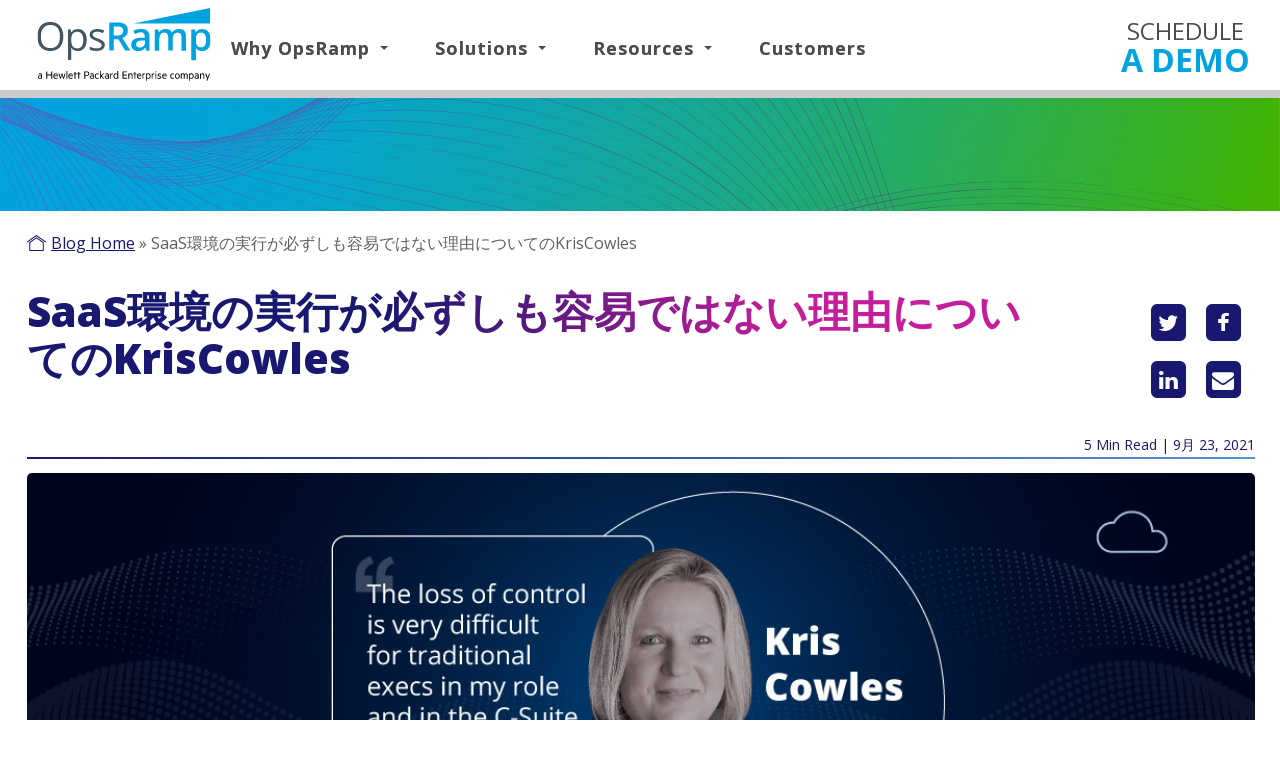

--- FILE ---
content_type: text/html; charset=UTF-8
request_url: https://blog.opsramp.com/ja/b2b-saas-product-business-complexity-industry
body_size: 25920
content:
<!doctype html><!--[if lt IE 7]> <html class="no-js lt-ie9 lt-ie8 lt-ie7" lang="ja" > <![endif]--><!--[if IE 7]>    <html class="no-js lt-ie9 lt-ie8" lang="ja" >        <![endif]--><!--[if IE 8]>    <html class="no-js lt-ie9" lang="ja" >               <![endif]--><!--[if gt IE 8]><!--><html class="no-js" lang="ja"><!--<![endif]--><head>
    <meta charset="utf-8">
    <meta http-equiv="X-UA-Compatible" content="IE=edge,chrome=1">
    <meta name="author" content="Polly Traylor">
    <meta name="description" content="ITエグゼクティブのKrisCowlesが、SaaS統合を含む、SaaS業界の増大する問題と、それをどのように機能させるかについて説明します。">
    <meta name="generator" content="HubSpot">
    <title>SaaS環境の実行が必ずしも容易ではない理由についてのKrisCowles</title>
    <link rel="shortcut icon" href="https://blog.opsramp.com/hubfs/favicon-96x96.png">
    
<meta name="viewport" content="width=device-width, initial-scale=1">

    <script src="/hs/hsstatic/jquery-libs/static-1.1/jquery/jquery-1.7.1.js"></script>
<script>hsjQuery = window['jQuery'];</script>
    <meta property="og:description" content="ITエグゼクティブのKrisCowlesが、SaaS統合を含む、SaaS業界の増大する問題と、それをどのように機能させるかについて説明します。">
    <meta property="og:title" content="SaaS環境の実行が必ずしも容易ではない理由についてのKrisCowles">
    <meta name="twitter:description" content="ITエグゼクティブのKrisCowlesが、SaaS統合を含む、SaaS業界の増大する問題と、それをどのように機能させるかについて説明します。">
    <meta name="twitter:title" content="SaaS環境の実行が必ずしも容易ではない理由についてのKrisCowles">

    

    
    <style>
a.cta_button{-moz-box-sizing:content-box !important;-webkit-box-sizing:content-box !important;box-sizing:content-box !important;vertical-align:middle}.hs-breadcrumb-menu{list-style-type:none;margin:0px 0px 0px 0px;padding:0px 0px 0px 0px}.hs-breadcrumb-menu-item{float:left;padding:10px 0px 10px 10px}.hs-breadcrumb-menu-divider:before{content:'›';padding-left:10px}.hs-featured-image-link{border:0}.hs-featured-image{float:right;margin:0 0 20px 20px;max-width:50%}@media (max-width: 568px){.hs-featured-image{float:none;margin:0;width:100%;max-width:100%}}.hs-screen-reader-text{clip:rect(1px, 1px, 1px, 1px);height:1px;overflow:hidden;position:absolute !important;width:1px}
</style>

<link rel="stylesheet" href="/hs/hsstatic/cos-LanguageSwitcher/static-1.336/sass/LanguageSwitcher.css">
<link rel="stylesheet" href="/hs/hsstatic/AsyncSupport/static-1.501/sass/comments_listing_asset.css">
    <script type="application/ld+json">
{
  "mainEntityOfPage" : {
    "@type" : "WebPage",
    "@id" : "https://blog.opsramp.com/ja/b2b-saas-product-business-complexity-industry"
  },
  "author" : {
    "name" : "Polly Traylor",
    "url" : "https://blog.opsramp.com/ja/author/polly-traylor",
    "@type" : "Person"
  },
  "headline" : "SaaS環境の実行が必ずしも容易ではない理由についてのKrisCowles",
  "datePublished" : "2021-09-23T11:08:44.000Z",
  "dateModified" : "2021-09-23T11:08:44.846Z",
  "publisher" : {
    "name" : "OpsRamp,Inc.",
    "logo" : {
      "url" : "https://cdn2.hubspot.net/hubfs/308166/logo.png",
      "@type" : "ImageObject"
    },
    "@type" : "Organization"
  },
  "@context" : "https://schema.org",
  "@type" : "BlogPosting",
  "image" : [ "https://f.hubspotusercontent10.net/hubfs/308166/Kris-Cowles-Topcon.jpg" ]
}
</script>


    

<!-- START ANALYTICS SCRIPT -->
    <script type="text/javascript" async defer src="https://www.hpe.com/global/metrics/easy/basic_measurement.js">
    </script>
    <!-- END ANALYTICS SCRIPT -->
<!-- Hotjar Tracking Code for http://blog.opsramp.com/ -->
<script>
    (function(h,o,t,j,a,r){
        h.hj=h.hj||function(){(h.hj.q=h.hj.q||[]).push(arguments)};
        h._hjSettings={hjid:653032,hjsv:6};
        a=o.getElementsByTagName('head')[0];
        r=o.createElement('script');r.async=1;
        r.src=t+h._hjSettings.hjid+j+h._hjSettings.hjsv;
        a.appendChild(r);
    })(window,document,'https://static.hotjar.com/c/hotjar-','.js?sv=');
</script>
<meta property="og:image" content="https://blog.opsramp.com/hubfs/Kris-Cowles-Topcon.jpg">
<meta property="og:image:width" content="1180">
<meta property="og:image:height" content="400">

<meta name="twitter:image" content="https://blog.opsramp.com/hubfs/Kris-Cowles-Topcon.jpg">


<meta property="og:url" content="https://blog.opsramp.com/ja/b2b-saas-product-business-complexity-industry">
<meta name="twitter:card" content="summary_large_image">
<meta name="twitter:creator" content="@pstraylor">

<link rel="canonical" href="https://blog.opsramp.com/ja/b2b-saas-product-business-complexity-industry">


<!--<script src='/_hcms/raw-resource?path=Coded%20files/Custom/page/OpsRamp_Feb20-theme/InfiniteScroll-Masonry.js&portalId=308166&t=1584081926228&hs_preview_key=dud_--Hk9mUUWkpk5luKhw&template_id=26971738269'></script>-->
<script src="https://blog.opsramp.com/hubfs/hub_generated/template_assets/1/26973365026/1742028632267/template_InfiniteScroll-Masonry.min.js"></script>

<meta name="google-site-verification" content="pvsorraNEyI84kUQgpmI83_SOmdHokxkgJyInafM4jw">
<link rel="stylesheet" id="open-sans-css" href="//fonts.googleapis.com/css?family=Open+Sans%3A300italic%2C400italic%2C600italic%2C300%2C400%2C600&amp;subset=latin%2Clatin-ext&amp;ver=4.1" type="text/css" media="all">
<!-- Google Tag Manager -->
<script>(function(w,d,s,l,i){w[l]=w[l]||[];w[l].push({'gtm.start':
new Date().getTime(),event:'gtm.js'});var f=d.getElementsByTagName(s)[0],
j=d.createElement(s),dl=l!='dataLayer'?'&l='+l:'';j.async=true;j.src=
'https://www.googletagmanager.com/gtm.js?id='+i+dl;f.parentNode.insertBefore(j,f);
})(window,document,'script','dataLayer','GTM-KFC68V8');</script>
<!-- End Google Tag Manager -->


<meta property="og:type" content="article">
<link rel="alternate" type="application/rss+xml" href="https://blog.opsramp.com/ja/rss.xml">
<meta name="twitter:domain" content="blog.opsramp.com">
<meta name="twitter:site" content="@OpsRamp">
<script src="//platform.linkedin.com/in.js" type="text/javascript">
    lang: ja_JP
</script>

<meta http-equiv="content-language" content="ja">
<link rel="alternate" hreflang="en-us" href="https://blog.opsramp.com/b2b-saas-product-business-complexity-industry">
<link rel="alternate" hreflang="ja" href="https://blog.opsramp.com/ja/b2b-saas-product-business-complexity-industry">
<link rel="stylesheet" href="//7052064.fs1.hubspotusercontent-na1.net/hubfs/7052064/hub_generated/template_assets/DEFAULT_ASSET/1767723259071/template_layout.min.css">


<link rel="stylesheet" href="https://blog.opsramp.com/hubfs/hub_generated/template_assets/1/25348635950/1763457228514/template_OpsRamp_Feb20-style.css">


    <link rel="stylesheet" href="https://netdna.bootstrapcdn.com/font-awesome/4.7.0/css/font-awesome.css" media="none" onload="if(media!='all')media='all'">
<!-- Hotjar Tracking Code for http://blog.opsramp.com/ -->
<script>

    (function(h,o,t,j,a,r){
        h.hj=h.hj||function(){(h.hj.q=h.hj.q||[]).push(arguments)};
        h._hjSettings={hjid:653032,hjsv:6};
        a=o.getElementsByTagName('head')[0];
        r=o.createElement('script');r.async=1;
        r.src=t+h._hjSettings.hjid+j+h._hjSettings.hjsv;
        a.appendChild(r);
    })(window,document,'https://static.hotjar.com/c/hotjar-','.js?sv=');
</script>
<script>
// When the user scrolls the page, execute myFunction 
window.onscroll = function() {myFunction()};

function myFunction() {
  var winScroll = document.body.scrollTop || document.documentElement.scrollTop;
  var height = document.documentElement.scrollHeight - document.documentElement.clientHeight;
  var scrolled = (winScroll / height) * 100;
  document.getElementById("myBar").style.width = scrolled + "%";
}
</script>

<link href="//designers.hubspot.com/hs-fs/hub/327485/file-2054199286-css/font-awesome.css" rel="stylesheet">

<script>
/**
 * jQuery Expanding Grid plugin.
 *
 * By Dan Boulet - https://danboulet.com
 */
(function ($, window, document) {

// Enable strict mode
"use strict";

/**
 * Return the last element in the current row of a grid layout.
 */
var getLastSiblingInRow = function (element) {
	var candidate = element,
			elementTop = element.offsetTop;

	// Loop through the element’s next siblings and look for the first one which
	// is positioned further down the page.
	while (candidate.nextElementSibling !== null) {
		if (candidate.nextElementSibling.offsetTop > elementTop) {
			return candidate;
		}
		candidate = candidate.nextElementSibling;
	}
	return candidate;
};

/**
 * Calculate the distance that we need to scroll the page to bring a
 * section, defined as the area between the top and bottom, into view.
 */
var calculatePageScrollDistance = function (top, bottom) {
	var windowScrollDistance = $(window).scrollTop(),
			windowHeight = $(window).height(),
			scrollDistanceToTop,
			scrollDistanceToBottom;

	// Scroll to the top of the section if the we are already scrolled past it.
	if (windowScrollDistance >= top) {
		return top - windowScrollDistance;
	}
	// Do nothing if there is enough space to show the section without having to scroll.
	else if ((windowScrollDistance + windowHeight) >= bottom) {
		return 0;
	}
	else {
		// Find the maximum distance we can scroll without passing the top of the section.
		scrollDistanceToTop = top - windowScrollDistance;
		// Find the distance we need to scroll to reveal the entire section.
		scrollDistanceToBottom = bottom - (windowScrollDistance + windowHeight);

		return Math.min(scrollDistanceToTop, scrollDistanceToBottom);
	}
};

/**
 * Create the expanding preview grid.
 */
var expandingGrid = function (context, options) {
	var defaults = {
		animationDuration: 250,
		linksSelector: '.links a',
		expandingAreaSelector: '.expanding-container',
		closeButtonMarkup: '<a href="#" class="close-button">Close</a>',
		spacerMarkup: '<span class="spacer" aria-hidden="true"/>',
		elementActiveClass: 'active',
		elementExpandedClass: 'expanded',
		onExpandBefore: false,
		onExpandAfter: false
	};

	var settings = $.extend({}, defaults, options);

	var isExpanded = false;
	var activeLink = false;
	var activeExpandedArea = false;
	var activeExpandedAreaTop = false;
	var activeExpandedAreaHeight = false;
	var lastItemInActiveRow = false;
	var activeRowChanged = false;
	var checkExpandedAreaResize = false;
	var $links = $(settings.linksSelector, context);
	var $expandingAreas = $(settings.expandingAreaSelector, context);
	var $closeButton = $(settings.closeButtonMarkup);
	var $spacer = $(settings.spacerMarkup);
	var $secondarySpacer = $spacer.clone();

	/**
	 * Scroll a section of the page into view, using animation.
	 */
	var scrollSectionIntoView = function (top, bottom, duration, callback) {
		var animate;
		var scroll = 0;
		var distance = calculatePageScrollDistance(top, bottom);
		var windowScrollDistance = $(window).scrollTop();
		var timeLeft;

		// Set default duration.
		duration = (typeof duration === 'undefined') ? settings.animationDuration : duration;
		timeLeft = duration;

		var start = new Date().getTime();
		var last = start;
		var tick = function() {
			timeLeft = Math.max(duration - (new Date() - start), 0);

			var x = (timeLeft === 0 || distance === 0) ? 0 : ((new Date() - last) / timeLeft * distance);
			var diff = (distance > 0 ? Math.min(x, distance) : Math.max(x, distance));
			distance = distance - diff;
			scroll += diff;
			window.scrollTo(0, windowScrollDistance + scroll);

			last = new Date().getTime();

			if (last - start <= duration) {
				animate = (window.requestAnimationFrame && requestAnimationFrame(tick)) || setTimeout(tick, 16);
			}
			else {
				if (typeof callback === 'function') {
					callback();
				}
			}
		};

		tick();
	};

	// Process the links.
	$links.each(function () {
		var $this = $(this);
		var targetId = $this.attr('href').match(/#([^\?]+)/)[1];
		var target = document.getElementById(targetId);

		if (target) {
			$this.click(function (event) {
				var clickedLink = this;
				var scrollTargetOffset;
				var closeButtonAnimationDelay;

				event.preventDefault();

				// Is this link already expanded?
				if (isExpanded && activeLink === clickedLink) {
					// Close it.
					$closeButton.click();
				}
				// Otherwise, expand it.
				else {
					$links.removeClass(settings.elementActiveClass).filter($this).addClass(settings.elementActiveClass).parent('li').each(function () {
						var lastSibling = getLastSiblingInRow(this);
						activeRowChanged = lastSibling !== lastItemInActiveRow;
						if (activeRowChanged) {
							lastItemInActiveRow = lastSibling;
						}
						// If we are changing rows, replace spacer with secondary spacer.
						if (isExpanded && activeRowChanged) {
							$secondarySpacer.height($spacer.height());
							$spacer.height(0).replaceWith($secondarySpacer);
						}
						$(lastItemInActiveRow).after($spacer);
					});
					if (isExpanded && activeRowChanged) {
						$secondarySpacer.animate({height: 0}, settings.animationDuration, function () {
							$(this).detach();
						});
						$closeButton.removeClass(settings.elementActiveClass).hide();
					}
					scrollTargetOffset = ($secondarySpacer.position().top < $spacer.position().top ? $secondarySpacer.height() : 0);
					activeExpandedAreaTop = ($spacer.position().top - scrollTargetOffset);
					$expandingAreas.removeClass(settings.elementExpandedClass).hide().filter(target).each(function () {
							var $this = $(this);
							var autoHeight = $this.height();
							var autoOuterHeight = $this.outerHeight();
							var initialHeight = (isExpanded && activeExpandedAreaHeight && (activeRowChanged === false)) ? activeExpandedAreaHeight : 0;

							stopExpandedAreaMonitor();

							$spacer.animate({height: autoHeight + 'px'}, settings.animationDuration);

							$this.css({
								height: initialHeight + 'px',
								position: 'absolute',
								left: 0,
								top: $spacer.position().top + 'px'
							}).show(0, function () {
								// Callback.
								if (typeof settings.onExpandBefore === 'function') {
									settings.onExpandBefore.call(this);
								}
							}).animate({
								height: autoHeight + 'px',
								top: activeExpandedAreaTop + 'px'
							}, settings.animationDuration, function () {
								$this.css({height: 'auto'}).addClass(settings.elementExpandedClass);

								// Set a timer to monitor changes to expanded area’s height.
								activeExpandedAreaHeight = $this.height();
								checkExpandedAreaResize = setInterval(function () {
									var activeExpandedAreaNewHeight = $this.height();
									if (activeExpandedAreaNewHeight !== activeExpandedAreaHeight) {
										activeExpandedAreaHeight = activeExpandedAreaNewHeight;
										syncExpandedAreaWithSpacer();
									}
								}, 1000);

								// Callback.
								if (typeof settings.onExpandAfter === 'function') {
									settings.onExpandAfter.call(this);
								}
							});

							// Scroll the page to bring the active link and preview into view.
							var scrollTargetTop = $(clickedLink).offset().top - scrollTargetOffset;
							var scrollTargetBottom = $this.offset().top + autoOuterHeight + 20 - scrollTargetOffset;
							scrollSectionIntoView(scrollTargetTop, scrollTargetBottom);
						});

					// Activate close button.
					closeButtonAnimationDelay = (isExpanded && activeRowChanged && ($this.parent().index() > $(activeLink).parent().index())) ? settings.animationDuration : (settings.animationDuration / 4);
					$closeButton.css({
							position: 'absolute',
							right: 0,
							top: activeExpandedAreaTop + 'px'
						}).delay(closeButtonAnimationDelay).fadeIn(settings.animationDuration, function () {
							$(this).addClass(settings.elementActiveClass);
						});

					// Set global variables.
					activeLink = this;
					activeExpandedArea = target;
					isExpanded = true;
				}
			});
		}
	});

	// Process the close button.
	$closeButton.appendTo(context).hide().click(function (event) {
		var $activeLink = $(activeLink);
		var activeLinkTopOffset = $activeLink.offset().top;
		var activeLinkBottomOffset = activeLinkTopOffset + $activeLink.outerHeight();

		event.preventDefault();

		// DOM manipulation and animations.
		$links.removeClass(settings.elementActiveClass);
		$expandingAreas.slideUp(settings.animationDuration).removeClass(settings.elementExpandedClass);
		$closeButton.removeClass('active').hide();
		$spacer.animate({height: 0}, settings.animationDuration, function () {
			$spacer.detach();
		});

		// Scroll the page to bring the active link into view.
		scrollSectionIntoView(activeLinkTopOffset, activeLinkBottomOffset);

		stopExpandedAreaMonitor();

		// Reset global variables.
		isExpanded = false;
		activeLink = false;
		activeExpandedArea = false;
	});

	/**
	 * Stop monitoring size of expanded area.
	 */
	var stopExpandedAreaMonitor = function () {
		if (checkExpandedAreaResize) {
			clearInterval(checkExpandedAreaResize);
		}
	};

	/**
	 * Match preview and spacer in height and position.
	 */
	var syncExpandedAreaWithSpacer = function () {
		if (activeExpandedArea && isExpanded) {
			$spacer.height($(activeExpandedArea).height());
			activeExpandedAreaTop = $spacer.position().top;
			$closeButton.add(activeExpandedArea).css({top: activeExpandedAreaTop + 'px'});
		}
	};

	/**
	 * Place spacer in proper position within grid.
	 */
	var positionSpacer = function () {
		var lastSibling;
		if (activeLink && lastItemInActiveRow && isExpanded) {
			// Remove spacer.
			$spacer.detach();
			lastSibling = getLastSiblingInRow($(activeLink).parent()[0]);
			// Reposition spacer, if necessary.
			if (lastItemInActiveRow !== lastSibling) {
				console.log(lastSibling);
				lastItemInActiveRow = lastSibling;
			}
			// Restore spacer.
			$(lastItemInActiveRow).after($spacer);
		}
	};

	// React to window resize.
	$(window).resize(function () {
		if (isExpanded) {
			positionSpacer();
			syncExpandedAreaWithSpacer();
		}
	});
};

// Create the jQuery plugin.
$.fn.expandingGrid = function (options) {
	return this.each(function () {
		expandingGrid(this, options);
	});
};

})(jQuery, window, document);

$(document).ready(function () {
	$('.expanding-grid').expandingGrid();
});
</script>
    

</head>
<body class="blog   hs-content-id-55886992201 hs-blog-post hs-content-path-ja-b2b-saas-product-business-complexity-industry hs-content-name-saas環境の実行が必ずしも容易ではない理由についてのkriscowles hs-blog-name-the-opsramp-blog hs-blog-id-50787265679" style="font-size: 16px;">
    <div class="header-container-wrapper">
    <div class="header-container container-fluid">

<div class="row-fluid-wrapper row-depth-1 row-number-1 ">
<div class="row-fluid ">
<div class="span12 widget-span widget-type-global_group " style="" data-widget-type="global_group" data-x="0" data-w="12">
<div class="" data-global-widget-path="generated_global_groups/1902526038.html"><div class="row-fluid-wrapper row-depth-1 row-number-1 ">
<div class="row-fluid ">
<div class="span12 widget-span widget-type-cell custom-header-container" style="" data-widget-type="cell" data-x="0" data-w="12">

<div class="row-fluid-wrapper row-depth-1 row-number-2 ">
<div class="row-fluid ">
<div class="span12 widget-span widget-type-cell custom-header-bg" style="" data-widget-type="cell" data-x="0" data-w="12">

<div class="row-fluid-wrapper row-depth-1 row-number-3 ">
<div class="row-fluid ">
<div class="span12 widget-span widget-type-cell " style="" data-widget-type="cell" data-x="0" data-w="12">

<div class="row-fluid-wrapper row-depth-1 row-number-4 ">
<div class="row-fluid ">
<div class="span12 widget-span widget-type-cell " style="min-height:90px;" data-widget-type="cell" data-x="0" data-w="12">

<div class="row-fluid-wrapper row-depth-2 row-number-1 ">
<div class="row-fluid ">
<div class="span2 widget-span widget-type-rich_text custom-logo" style="padding:0!important;" data-widget-type="rich_text" data-x="0" data-w="2">
<div class="cell-wrapper layout-widget-wrapper">
<span id="hs_cos_wrapper_module_1413799584603899" class="hs_cos_wrapper hs_cos_wrapper_widget hs_cos_wrapper_type_rich_text" style="" data-hs-cos-general-type="widget" data-hs-cos-type="rich_text"><a href="https://www.opsramp.com/"><img src="https://blog.opsramp.com/hubfs/HPE_OpsRamp_Logo_Gray_Blue_RGB-0423.svg" alt="OpsRamp" title="OpsRamp" data-constrained="true" width="100%"></a></span>
</div><!--end layout-widget-wrapper -->
</div><!--end widget-span -->
<div class="span8 widget-span widget-type-cell " style="" data-widget-type="cell" data-x="2" data-w="8">

<div class="row-fluid-wrapper row-depth-2 row-number-2 ">
<div class="row-fluid ">
       <div id="vTopHeader">
<div class="span12 widget-span widget-type-menu " style="font-weight: 700;" data-widget-type="menu" data-x="0" data-w="12">
<div class="cell-wrapper layout-widget-wrapper">
<span id="hs_cos_wrapper_module_1420200605222996" class="hs_cos_wrapper hs_cos_wrapper_widget hs_cos_wrapper_type_menu" style="" data-hs-cos-general-type="widget" data-hs-cos-type="menu"><div id="hs_menu_wrapper_module_1420200605222996" class="hs-menu-wrapper active-branch flyouts hs-menu-flow-horizontal" role="navigation" data-sitemap-name="Blog Top Flyout Menu" data-menu-id="2577008455" aria-label="Navigation Menu">
 <ul role="menu">
  <li class="hs-menu-item hs-menu-depth-1 hs-item-has-children" role="none"><a href="http://#" aria-haspopup="true" aria-expanded="false" role="menuitem">Why OpsRamp<small>▼</small></a>
   <ul role="menu" class="hs-menu-children-wrapper">
    <li class="hs-menu-item hs-menu-depth-2" role="none"><a href="https://www.opsramp.com/msps/" role="menuitem">For MSP</a></li>
    <li class="hs-menu-item hs-menu-depth-2" role="none"><a href="https://www.opsramp.com/enterprises/" role="menuitem">For Enterprises</a></li>
    <li class="hs-menu-item hs-menu-depth-2" role="none"><a href="https://www.opsramp.com/for-partners/" role="menuitem">For Partners</a></li>
   </ul></li>
  <li class="hs-menu-item hs-menu-depth-1 hs-item-has-children" role="none"><a href="https://www.opsramp.com/opsramp-platform/" aria-haspopup="true" aria-expanded="false" role="menuitem">Solutions<small>▼</small></a>
   <ul role="menu" class="hs-menu-children-wrapper">
    <li class="hs-menu-item hs-menu-depth-2" role="none"><a href="https://www.opsramp.com/solutions/incident-management/" role="menuitem">Event &amp; Incident Management</a></li>
    <li class="hs-menu-item hs-menu-depth-2" role="none"><a href="https://www.opsramp.com/solutions/automation/" role="menuitem">Remediation &amp; Automation</a></li>
    <li class="hs-menu-item hs-menu-depth-2" role="none"><a href="https://www.opsramp.com/solutions/hybrid-observability/" role="menuitem">Hybrid Observability</a></li>
    <li class="hs-menu-item hs-menu-depth-2" role="none"><a href="https://www.opsramp.com/opsramp-platform/" role="menuitem">Platform</a></li>
    <li class="hs-menu-item hs-menu-depth-2" role="none"><a href="https://www.opsramp.com/integrations/" role="menuitem">Integrations</a></li>
    <li class="hs-menu-item hs-menu-depth-2" role="none"><a href="https://www.opsramp.com/opsramp-platform/security/" role="menuitem">Security</a></li>
    <li class="hs-menu-item hs-menu-depth-2" role="none"><a href="https://www.opsramp.com/solutions/aiops/" role="menuitem">AIOps</a></li>
    <li class="hs-menu-item hs-menu-depth-2" role="none"><a href="https://www.opsramp.com/solutions/replace-legacy-tools/" role="menuitem">Tool Consolidation (ROI)</a></li>
    <li class="hs-menu-item hs-menu-depth-2" role="none"><a href="https://www.opsramp.com/solutions/cloud-migration/" role="menuitem">Cloud Migration</a></li>
    <li class="hs-menu-item hs-menu-depth-2" role="none"><a href="https://www.opsramp.com/solutions/itom-as-a-service/" role="menuitem" target="_blank" rel="noopener">ITOM As A Service</a></li>
   </ul></li>
  <li class="hs-menu-item hs-menu-depth-1 hs-item-has-children" role="none"><a href="https://www.opsramp.com/resources/" aria-haspopup="true" aria-expanded="false" role="menuitem">Resources<small>▼</small></a>
   <ul role="menu" class="hs-menu-children-wrapper">
    <li class="hs-menu-item hs-menu-depth-2" role="none"><a href="https://www.opsramp.com/resources/" role="menuitem">Overview</a></li>
    <li class="hs-menu-item hs-menu-depth-2" role="none"><a href="https://www.opsramp.com/resources/?_resource_type=datasheet" role="menuitem">Datasheets</a></li>
    <li class="hs-menu-item hs-menu-depth-2" role="none"><a href="https://www.opsramp.com/resources/?_resource_type=insights" role="menuitem">Insights</a></li>
    <li class="hs-menu-item hs-menu-depth-2" role="none"><a href="https://www.opsramp.com/events/" role="menuitem">Events and Webinars</a></li>
    <li class="hs-menu-item hs-menu-depth-2" role="none"><a href="https://www.opsramp.com/resources/?_resource_type=videos" role="menuitem">Videos</a></li>
    <li class="hs-menu-item hs-menu-depth-2" role="none"><a href="https://docs.opsramp.com/" role="menuitem">OpsRamp Documentation</a></li>
   </ul></li>
  <li class="hs-menu-item hs-menu-depth-1" role="none"><a href="https://www.opsramp.com/customers/" role="menuitem">Customers</a></li>
 </ul>
</div></span></div><!--end layout-widget-wrapper -->
   </div><!--end widget-span -->
                      </div>
    </div><!--end row-->
</div><!--end row-wrapper -->

</div><!--end widget-span -->
<div class="span1 widget-span widget-type-custom_widget " style="" data-widget-type="custom_widget" data-x="10" data-w="1">
<div id="hs_cos_wrapper_module_16613692569811514" class="hs_cos_wrapper hs_cos_wrapper_widget hs_cos_wrapper_type_module widget-type-rich_text" style="" data-hs-cos-general-type="widget" data-hs-cos-type="module"><span id="hs_cos_wrapper_module_16613692569811514_" class="hs_cos_wrapper hs_cos_wrapper_widget hs_cos_wrapper_type_rich_text" style="" data-hs-cos-general-type="widget" data-hs-cos-type="rich_text"><div class="header__callout"><a href="https://info.opsramp.com/request-demo?hsLang=ja" target="_blank" title="Schedule A Demo" rel="noopener"> Schedule <span class="main-nav__link--callout-bold">a Demo</span> </a>
<div style="font-size: 60%; padding-left: 10px; display: none;"><a href="http://www.opsramp.com" rel="alternate" hreflang="en"><img src="https://blog.opsramp.com/hs-fs/hubfs/en-us.png?width=32&amp;height=32&amp;name=en-us.png" height="32" width="32" alt="English" srcset="https://blog.opsramp.com/hs-fs/hubfs/en-us.png?width=16&amp;height=16&amp;name=en-us.png 16w, https://blog.opsramp.com/hs-fs/hubfs/en-us.png?width=32&amp;height=32&amp;name=en-us.png 32w, https://blog.opsramp.com/hs-fs/hubfs/en-us.png?width=48&amp;height=48&amp;name=en-us.png 48w, https://blog.opsramp.com/hs-fs/hubfs/en-us.png?width=64&amp;height=64&amp;name=en-us.png 64w, https://blog.opsramp.com/hs-fs/hubfs/en-us.png?width=80&amp;height=80&amp;name=en-us.png 80w, https://blog.opsramp.com/hs-fs/hubfs/en-us.png?width=96&amp;height=96&amp;name=en-us.png 96w" sizes="(max-width: 32px) 100vw, 32px"></a> <a href="https://blog.opsramp.com/ja//ja/b2b-saas-product-business-complexity-industry?hsLang=ja"><img src="https://blog.opsramp.com/hs-fs/hubfs/ja.png?width=32&amp;height=32&amp;name=ja.png" height="32" width="32" alt="English" srcset="https://blog.opsramp.com/hs-fs/hubfs/ja.png?width=16&amp;height=16&amp;name=ja.png 16w, https://blog.opsramp.com/hs-fs/hubfs/ja.png?width=32&amp;height=32&amp;name=ja.png 32w, https://blog.opsramp.com/hs-fs/hubfs/ja.png?width=48&amp;height=48&amp;name=ja.png 48w, https://blog.opsramp.com/hs-fs/hubfs/ja.png?width=64&amp;height=64&amp;name=ja.png 64w, https://blog.opsramp.com/hs-fs/hubfs/ja.png?width=80&amp;height=80&amp;name=ja.png 80w, https://blog.opsramp.com/hs-fs/hubfs/ja.png?width=96&amp;height=96&amp;name=ja.png 96w" sizes="(max-width: 32px) 100vw, 32px"></a></div>
</div></span></div>

</div><!--end widget-span -->
<div class="span1 widget-span widget-type-custom_widget " style="display:none;" data-widget-type="custom_widget" data-x="11" data-w="1">
<div id="hs_cos_wrapper_module_16626509639451130" class="hs_cos_wrapper hs_cos_wrapper_widget hs_cos_wrapper_type_module widget-type-language_switcher" style="" data-hs-cos-general-type="widget" data-hs-cos-type="module"><span id="hs_cos_wrapper_module_16626509639451130_" class="hs_cos_wrapper hs_cos_wrapper_widget hs_cos_wrapper_type_language_switcher" style="" data-hs-cos-general-type="widget" data-hs-cos-type="language_switcher"><div class="lang_switcher_class">
   <div class="globe_class" onclick="">
       <ul class="lang_list_class">
           <li>
               <a class="lang_switcher_link" data-language="ja" lang="ja" href="https://blog.opsramp.com/ja/b2b-saas-product-business-complexity-industry">日本語</a>
           </li>
           <li>
               <a class="lang_switcher_link" data-language="en-us" lang="en-us" href="https://blog.opsramp.com/b2b-saas-product-business-complexity-industry">English - United States</a>
           </li>
       </ul>
   </div>
</div></span></div>

</div><!--end widget-span -->
</div><!--end row-->
</div><!--end row-wrapper -->

</div><!--end widget-span -->
</div><!--end row-->
</div><!--end row-wrapper -->

<div class="row-fluid-wrapper row-depth-1 row-number-1 ">
<div class="row-fluid ">
<div class="span12 widget-span widget-type-cell nav-subnav" style="display: none;" data-widget-type="cell" data-x="0" data-w="12">

<div class="row-fluid-wrapper row-depth-2 row-number-1 ">
<div class="row-fluid ">
<div class="span12 widget-span widget-type-cell page-center" style="" data-widget-type="cell" data-x="0" data-w="12">

<div class="row-fluid-wrapper row-depth-2 row-number-2 ">
<div class="row-fluid ">
<div id="vTopHeader" class="hidden-xs hidden-sm">
<div class="span9 widget-span widget-type-custom_widget " style="font-weight: 200;" data-widget-type="custom_widget" data-x="0" data-w="9">
<div id="hs_cos_wrapper_module_1660761483324466" class="hs_cos_wrapper hs_cos_wrapper_widget hs_cos_wrapper_type_module widget-type-menu" style="" data-hs-cos-general-type="widget" data-hs-cos-type="module">
<span id="hs_cos_wrapper_module_1660761483324466_" class="hs_cos_wrapper hs_cos_wrapper_widget hs_cos_wrapper_type_menu" style="" data-hs-cos-general-type="widget" data-hs-cos-type="menu"><div id="hs_menu_wrapper_module_1660761483324466_" class="hs-menu-wrapper active-branch flyouts hs-menu-flow-horizontal" role="navigation" data-sitemap-name="default" data-menu-id="82264262025" aria-label="Navigation Menu">
 <ul role="menu">
  <li class="hs-menu-item hs-menu-depth-1 hs-item-has-children" role="none"><a href="javascript:;" aria-haspopup="true" aria-expanded="false" role="menuitem" target="_self">Filter By <small>▼</small></a>
   <ul role="menu" class="hs-menu-children-wrapper">
    <li class="hs-menu-item hs-menu-depth-2" role="none"><a href="https://blog.opsramp.com/topic/opsramp-platform" role="menuitem" target="_self">OpsRamp Platform</a></li>
    <li class="hs-menu-item hs-menu-depth-2" role="none"><a href="https://blog.opsramp.com/topic/aiops" role="menuitem" target="_self">AIOps</a></li>
    <li class="hs-menu-item hs-menu-depth-2" role="none"><a href="https://blog.opsramp.com/topic/industry" role="menuitem" target="_self">Industry</a></li>
    <li class="hs-menu-item hs-menu-depth-2" role="none"><a href="https://blog.opsramp.com/topic/managed-service-providers" role="menuitem" target="_self">MSP</a></li>
    <li class="hs-menu-item hs-menu-depth-2" role="none"><a href="https://blog.opsramp.com/topic/news-events" role="menuitem" target="_self">News &amp; Events</a></li>
    <li class="hs-menu-item hs-menu-depth-2" role="none"><a href="https://blog.opsramp.com/topic/discovery-monitoring" role="menuitem" target="_self">Discovery &amp; Monitoring</a></li>
    <li class="hs-menu-item hs-menu-depth-2" role="none"><a href="https://blog.opsramp.com/topic/it-operations-management" role="menuitem" target="_self">IT Operations Management</a></li>
   </ul></li>
 </ul>
</div></span></div>

   </div><!--end widget-span -->
                      </div>
<div class="span3 widget-span widget-type-custom_widget " style="float: left;  margin-left: 0 !important;" data-widget-type="custom_widget" data-x="9" data-w="3">
<div id="hs_cos_wrapper_module_1529398144264171" class="hs_cos_wrapper hs_cos_wrapper_widget hs_cos_wrapper_type_module widget-type-rich_text" style="" data-hs-cos-general-type="widget" data-hs-cos-type="module"><span id="hs_cos_wrapper_module_1529398144264171_" class="hs_cos_wrapper hs_cos_wrapper_widget hs_cos_wrapper_type_rich_text" style="" data-hs-cos-general-type="widget" data-hs-cos-type="rich_text"><input class="addsearch" style="height: 40px; font-size: 12px; border-radius: 20px; cursor: auto; background-color: #ffffff; margin-top: 0px; background-image: url('https://addsearch.com/logo/AAAAAA-20.png'); background-repeat: no-repeat; background-position: 95% 50%;" autocomplete="off" disabled type="text"></span></div>

   </div><!--end widget-span -->
    </div><!--end row-->
</div><!--end row-wrapper -->

</div><!--end widget-span -->
</div><!--end row-->
</div><!--end row-wrapper -->

</div><!--end widget-span -->
</div><!--end row-->
</div><!--end row-wrapper -->

</div><!--end widget-span -->
</div><!--end row-->
</div><!--end row-wrapper -->

</div><!--end widget-span -->
</div><!--end row-->
</div><!--end row-wrapper -->

<div class="row-fluid-wrapper row-depth-1 row-number-1 ">
<div class="row-fluid ">
<div class="span12 widget-span widget-type-cell custom-menu-background" style="" data-widget-type="cell" data-x="0" data-w="12">

<div class="row-fluid-wrapper row-depth-1 row-number-2 ">
<div class="row-fluid ">
<div class="span12 widget-span widget-type-cell page-center" style="" data-widget-type="cell" data-x="0" data-w="12">

<div class="row-fluid-wrapper row-depth-1 row-number-3 ">
<div class="row-fluid ">
<div class="span12 widget-span widget-type-menu custom-menu-primary desktop-menu" style="display: none;" data-widget-type="menu" data-x="0" data-w="12">
<div class="cell-wrapper layout-widget-wrapper">
<span id="hs_cos_wrapper_module_13884994340213" class="hs_cos_wrapper hs_cos_wrapper_widget hs_cos_wrapper_type_menu" style="" data-hs-cos-general-type="widget" data-hs-cos-type="menu"><div class="hs-menu-wrapper active-branch hs-menu-flow-horizontal" role="navigation" data-sitemap-name="default_horizontal_menu_html">
    <ul>
        <li class="hs-menu-item hs-menu-depth-1 hs-item-has-children">
            <a href="#">Menu Item 1</a>
            <ul class="hs-menu-children-wrapper">
                <li class="hs-menu-item hs-menu-depth-2 hs-item-has-children">
                    <a href="#">Sub-menu Item 1</a>
                    <ul class="hs-menu-children-wrapper">
                        <li class="hs-menu-item hs-menu-depth-3">
                            <a href="#">Another Item</a>
                        </li>
                    </ul>
                </li>
                <li class="hs-menu-item hs-menu-depth-2">
                    <a href="#">Sub-menu Item 2</a>
                </li>
          </ul>
        </li>
        <li class="hs-menu-item hs-menu-depth-1 hs-item-has-children">
            <a href="#">Menu Item 2</a>
            <ul class="hs-menu-children-wrapper">
                <li class="hs-menu-item hs-menu-depth-2">
                    <a href="#">Yet Another Item</a>
                </li>
          </ul>
        </li>
        <li class="hs-menu-item hs-menu-depth-1">
            <a href="#">Menu Item 3</a>
        </li>
        <li class="hs-menu-item hs-menu-depth-1">
            <a href="#">Menu Item 4</a>
        </li>
    </ul>
</div>
</span></div><!--end layout-widget-wrapper -->
</div><!--end widget-span -->
</div><!--end row-->
</div><!--end row-wrapper -->

<div class="row-fluid-wrapper row-depth-1 row-number-4 ">
<div class="row-fluid ">
<div class="span12 widget-span widget-type-menu custom-menu-primary mobile-menu" style="" data-widget-type="menu" data-x="0" data-w="12">
<div class="cell-wrapper layout-widget-wrapper">
<span id="hs_cos_wrapper_module_14138757492051675" class="hs_cos_wrapper hs_cos_wrapper_widget hs_cos_wrapper_type_menu" style="" data-hs-cos-general-type="widget" data-hs-cos-type="menu"><div id="hs_menu_wrapper_module_14138757492051675" class="hs-menu-wrapper active-branch flyouts hs-menu-flow-horizontal" role="navigation" data-sitemap-name="Mobile Menu" data-menu-id="2577008400" aria-label="Navigation Menu">
 <ul role="menu">
  <li class="hs-menu-item hs-menu-depth-1" role="none"><a href="https://www.opsramp.com/" role="menuitem">Home</a></li>
  <li class="hs-menu-item hs-menu-depth-1 hs-item-has-children" role="none"><a href="javascript:;" aria-haspopup="true" aria-expanded="false" role="menuitem">Capabilities</a>
   <ul role="menu" class="hs-menu-children-wrapper">
    <li class="hs-menu-item hs-menu-depth-2" role="none"><a href="https://www.opsramp.com/solutions/hybrid-observability/" role="menuitem">HYBRID OBSERVABILITY</a></li>
    <li class="hs-menu-item hs-menu-depth-2" role="none"><a href="https://www.opsramp.com/solutions/incident-management/" role="menuitem">EVENT &amp; INCIDENT MANAGEMENT</a></li>
    <li class="hs-menu-item hs-menu-depth-2" role="none"><a href="https://www.opsramp.com/solutions/automation/" role="menuitem">INTELLIGENT AUTOMATION</a></li>
    <li class="hs-menu-item hs-menu-depth-2" role="none"><a href="https://www.opsramp.com/opsramp-platform/" role="menuitem">PLATFORM</a></li>
    <li class="hs-menu-item hs-menu-depth-2" role="none"><a href="https://www.opsramp.com/integrations/" role="menuitem">Integrations</a></li>
    <li class="hs-menu-item hs-menu-depth-2" role="none"><a href="https://www.opsramp.com/opsramp-platform/security/" role="menuitem">Security</a></li>
   </ul></li>
  <li class="hs-menu-item hs-menu-depth-1 hs-item-has-children" role="none"><a href="http://#" aria-haspopup="true" aria-expanded="false" role="menuitem">Solutions</a>
   <ul role="menu" class="hs-menu-children-wrapper">
    <li class="hs-menu-item hs-menu-depth-2" role="none"><a href="https://www.opsramp.com/solutions/aiops/" role="menuitem">AIOps</a></li>
    <li class="hs-menu-item hs-menu-depth-2" role="none"><a href="https://www.opsramp.com/solutions/replace-legacy-tools/" role="menuitem">TOOL CONSOLIDATION (ROI)</a></li>
    <li class="hs-menu-item hs-menu-depth-2" role="none"><a href="https://www.opsramp.com/solutions/cloud-migration/" role="menuitem">Cloud Migration</a></li>
    <li class="hs-menu-item hs-menu-depth-2" role="none"><a href="https://www.opsramp.com/solutions/replace-legacy-tools/" role="menuitem">ITOM AS A SERVICE</a></li>
    <li class="hs-menu-item hs-menu-depth-2" role="none"><a href="https://www.opsramp.com/msp" role="menuitem">For MSP</a></li>
    <li class="hs-menu-item hs-menu-depth-2" role="none"><a href="https://www.opsramp.com/enterprises/" role="menuitem">For Enterprises</a></li>
   </ul></li>
  <li class="hs-menu-item hs-menu-depth-1" role="none"><a href="https://www.opsramp.com/customers/" role="menuitem">Customers</a></li>
  <li class="hs-menu-item hs-menu-depth-1 hs-item-has-children" role="none"><a href="javascript:;" aria-haspopup="true" aria-expanded="false" role="menuitem">About Us</a>
   <ul role="menu" class="hs-menu-children-wrapper">
    <li class="hs-menu-item hs-menu-depth-2" role="none"><a href="https://www.opsramp.com/about-opsramp/" role="menuitem">Company</a></li>
    <li class="hs-menu-item hs-menu-depth-2" role="none"><a href="https://www.opsramp.com/partners/" role="menuitem">Partners</a></li>
    <li class="hs-menu-item hs-menu-depth-2" role="none"><a href="https://www.opsramp.com/about-opsramp/newsroom/" role="menuitem">Newsroom</a></li>
    <li class="hs-menu-item hs-menu-depth-2" role="none"><a href="https://www.opsramp.com/about-opsramp/contact-us/" role="menuitem">Contact Us</a></li>
   </ul></li>
  <li class="hs-menu-item hs-menu-depth-1 hs-item-has-children" role="none"><a href="javascript:;" aria-haspopup="true" aria-expanded="false" role="menuitem">Resources</a>
   <ul role="menu" class="hs-menu-children-wrapper">
    <li class="hs-menu-item hs-menu-depth-2" role="none"><a href="https://www.opsramp.com/resources/" role="menuitem">Overview</a></li>
    <li class="hs-menu-item hs-menu-depth-2" role="none"><a href="https://www.opsramp.com/resources/?_resource_type=datasheet" role="menuitem">Datasheets</a></li>
    <li class="hs-menu-item hs-menu-depth-2" role="none"><a href="https://www.opsramp.com/resources/?_resource_type=insights" role="menuitem">Insights</a></li>
    <li class="hs-menu-item hs-menu-depth-2" role="none"><a href="https://www.opsramp.com/events/" role="menuitem">Events and Webinars</a></li>
    <li class="hs-menu-item hs-menu-depth-2" role="none"><a href="https://www.opsramp.com/resources/?_resource_type=videos" role="menuitem">Videos</a></li>
    <li class="hs-menu-item hs-menu-depth-2" role="none"><a href="https://docs.opsramp.com/" role="menuitem">OpsRamp Documentation</a></li>
   </ul></li>
  <li class="hs-menu-item hs-menu-depth-1" role="none"><a href="https://info.opsramp.com/request-demo" role="menuitem">SCHEDULE A DEMO</a></li>
 </ul>
</div></span></div><!--end layout-widget-wrapper -->
</div><!--end widget-span -->
</div><!--end row-->
</div><!--end row-wrapper -->

</div><!--end widget-span -->
</div><!--end row-->
</div><!--end row-wrapper -->

</div><!--end widget-span -->
</div><!--end row-->
</div><!--end row-wrapper -->

</div><!--end widget-span -->
</div><!--end row-->
</div><!--end row-wrapper -->
</div>
</div><!--end widget-span -->
</div><!--end row-->
</div><!--end row-wrapper -->

    </div><!--end header -->
</div><!--end header wrapper -->

<div class="body-container-wrapper">
    <div class="body-container container-fluid">

<div class="row-fluid-wrapper row-depth-1 row-number-1 ">
<div class="row-fluid ">
<div class="span12 widget-span widget-type-custom_widget " style=" position: fixed;     width: 100%;top:90px;" data-widget-type="custom_widget" data-x="0" data-w="12">
<div id="hs_cos_wrapper_module_15810680761631260" class="hs_cos_wrapper hs_cos_wrapper_widget hs_cos_wrapper_type_module widget-type-rich_text widget-type-rich_text" style="" data-hs-cos-general-type="widget" data-hs-cos-type="module"><span id="hs_cos_wrapper_module_15810680761631260_" class="hs_cos_wrapper hs_cos_wrapper_widget hs_cos_wrapper_type_rich_text" style="" data-hs-cos-general-type="widget" data-hs-cos-type="rich_text"><div class="progress-container">
<div class="progress-bar" id="myBar">&nbsp;</div>
</div></span></div>

</div><!--end widget-span -->
</div><!--end row-->
</div><!--end row-wrapper -->

<div class="row-fluid-wrapper row-depth-1 row-number-2 ">
<div class="row-fluid ">
<div class="span12 widget-span widget-type-cell full-width-bg" style="" data-widget-type="cell" data-x="0" data-w="12">

<div class="row-fluid-wrapper row-depth-1 row-number-3 ">
<div class="row-fluid ">
<div class="span12 widget-span widget-type-cell page-center" style="" data-widget-type="cell" data-x="0" data-w="12">

</div><!--end widget-span -->
</div><!--end row-->
</div><!--end row-wrapper -->

</div><!--end widget-span -->
</div><!--end row-->
</div><!--end row-wrapper -->

<div class="row-fluid-wrapper row-depth-1 row-number-4 ">
<div class="row-fluid ">
<div class="span12 widget-span widget-type-cell page-center content-wrapper" style="" data-widget-type="cell" data-x="0" data-w="12">

<div class="row-fluid-wrapper row-depth-1 row-number-5 ">
<div class="row-fluid ">
<div class="span12 widget-span widget-type-cell " style="" data-widget-type="cell" data-x="0" data-w="12">

<div class="row-fluid-wrapper row-depth-1 row-number-6 ">
<div class="row-fluid ">
<div class="span12 widget-span widget-type-cell blog-content" style="" data-widget-type="cell" data-x="0" data-w="12">

<div class="row-fluid-wrapper row-depth-1 row-number-7 ">
<div class="row-fluid ">
<div class="span12 widget-span widget-type-blog_content " style="" data-widget-type="blog_content" data-x="0" data-w="12">
<meta name="image" property="og:image" content="https://f.hubspotusercontent10.net/hubfs/308166/Kris-Cowles-Topcon.jpg">

<div class="blog-section">
    <div class="blog-post-wrapper cell-wrapper">
       <!--<div class="section post-header col small-full-width medium-three-quarters large-three-quarters xlarge-two-thirds col-centered">-->
      <nav id="breadcrumbs" class="breadcrumbs__container"><span><span><a href="https://blog.opsramp.com/?hsLang=ja">Blog Home</a> » <span class="breadcrumb_last" aria-current="page"><span id="hs_cos_wrapper_name" class="hs_cos_wrapper hs_cos_wrapper_meta_field hs_cos_wrapper_type_text" style="" data-hs-cos-general-type="meta_field" data-hs-cos-type="text">SaaS環境の実行が必ずしも容易ではない理由についてのKrisCowles</span></span></span></span></nav>
      <div style="clear: both;"></div>
      <div class="bottom-line span12 m0">
      <div class="section post-header col span10">
                                <h1 class="call-to-action__content-title--grad"><a href="https://blog.opsramp.com/ja/b2b-saas-product-business-complexity-industry" id="hubspot-name" class="link hubspot-editable" data-hubspot-form-id="name" data-hubspot-name="Blog Title"><span id="hs_cos_wrapper_name" class="hs_cos_wrapper hs_cos_wrapper_meta_field hs_cos_wrapper_type_text" style="" data-hs-cos-general-type="meta_field" data-hs-cos-type="text">SaaS環境の実行が必ずしも容易ではない理由についてのKrisCowles</span></a></h1>
      </div> <div class="span2"><div class="share-container">
  <div class="icon-box"><a href="http://twitter.com/share?url=https://blog.opsramp.com/ja/b2b-saas-product-business-complexity-industry" onclick="window.open(this.href, 'mywin', 'left=20,top=20,width=500,height=500,toolbar=1,resizable=0'); return false;"><i class="fa fa-twitter"></i></a></div>
        <div class="icon-box"><a href="javascript:;" title="facebook" target="popup" onclick="window.open('http://www.facebook.com/sharer/sharer.php?u=https://blog.opsramp.com/ja/b2b-saas-product-business-complexity-industry','Facebook Share','width=600,height=600')"><i class="fa fa-facebook"></i></a></div>
        <div class="icon-box"><a href="https://www.linkedin.com/shareArticle?mini=true&amp;url=https://blog.opsramp.com/ja/b2b-saas-product-business-complexity-industry&amp;summary=blog.opsramp.com&amp;source=OpsRamp" onclick="window.open(this.href, 'mywin', 'left=20,top=20,width=500,height=500,toolbar=1,resizable=0'); return false;"><i class="fa fa-linkedin"></i></a></div>
        <div class="icon-box"><a href="mailto:?Subject=Check%20Out%20This%20OpsRamp%20Blog%20Post&amp;Body=I%20came%20across%20this%20post%20on%20the%20OpsRamp%20Blog%20and%20thought%20you'd%20like%20it.%20Check%20it%20out:%20https://blog.opsramp.com/ja/b2b-saas-product-business-complexity-industry"><i class="fa fa-envelope"></i></a></div>
</div></div>
      <span class="listing-date t-color pull-right"> 5 Min Read | 
                            9月 23, 2021</span>
      </div>
       <div style="clear: both;"></div>
        
                               <div class="hs-featured-image-wrapper">
                                    <a href="https://blog.opsramp.com/ja/b2b-saas-product-business-complexity-industry" title="" class="hs-featured-image-link">
                                        <img src="https://blog.opsramp.com/hubfs/Kris-Cowles-Topcon.jpg" class="hs-featured-image" alt="SaaS環境の実行が必ずしも容易ではない理由についてのKrisCowles" style="width:100%;">
                                    </a>
                                 </div>
                            
         
                        <div class="col small-full-width medium-three-quarters large-three-quarters xlarge-two-thirds col-centered">
                          <div class="author"><div class="pull-left"><div class="hs-author-avatar-post hs-author-avatar-large circle">
                                <div class="hs-author-avatar-inner">
                                <img width="120" src="https://blog.opsramp.com/hs-fs/hubfs/Blog_images/pollytraylor.jpeg?width=120&amp;name=pollytraylor.jpeg" srcset="https://blog.opsramp.com/hs-fs/hubfs/Blog_images/pollytraylor.jpeg?width=60&amp;name=pollytraylor.jpeg 60w, https://blog.opsramp.com/hs-fs/hubfs/Blog_images/pollytraylor.jpeg?width=120&amp;name=pollytraylor.jpeg 120w, https://blog.opsramp.com/hs-fs/hubfs/Blog_images/pollytraylor.jpeg?width=180&amp;name=pollytraylor.jpeg 180w, https://blog.opsramp.com/hs-fs/hubfs/Blog_images/pollytraylor.jpeg?width=240&amp;name=pollytraylor.jpeg 240w, https://blog.opsramp.com/hs-fs/hubfs/Blog_images/pollytraylor.jpeg?width=300&amp;name=pollytraylor.jpeg 300w, https://blog.opsramp.com/hs-fs/hubfs/Blog_images/pollytraylor.jpeg?width=360&amp;name=pollytraylor.jpeg 360w" sizes="(max-width: 120px) 100vw, 120px"> </div>
                            </div></div>
                         
                        <div class="post-info">
                                <p> <span class="hs-author-label">By</span>
                                    <a class="author-link" href="https://blog.opsramp.com/ja/author/polly-traylor#author">Polly Traylor</a>
                                       
                                </p>
                            </div>
                        </div>
                          
                    <div class="blog-subscription-button" style="display:none">
                      <div class="subMod">
                        <!--HubSpot Call-to-Action Code -->
                        <span class="hs-cta-wrapper" id="hs-cta-wrapper-89850b51-b95b-4330-9c88-2bdac48746b6">
                          <span class="hs-cta-node hs-cta-89850b51-b95b-4330-9c88-2bdac48746b6" id="hs-cta-89850b51-b95b-4330-9c88-2bdac48746b6">
                            <!--[if lte IE 8]><div id="hs-cta-ie-element"></div><![endif]-->
                            <a href="javascript:openSubForm();">
                              <img class="hs-cta-img" id="hs-cta-img-89850b51-b95b-4330-9c88-2bdac48746b6" style="border-width:0px;" src="https://no-cache.hubspot.com/cta/default/308166/89850b51-b95b-4330-9c88-2bdac48746b6.png" alt="SUBSCRIBE">
                            </a>
                          </span>
                          <script charset="utf-8" src="https://js.hscta.net/cta/current.js">
                          </script>
                          <script type="text/javascript"> 
                            //hbspt.cta.load(308166, '89850b51-b95b-4330-9c88-2bdac48746b6', {}); 
                            function openSubForm(){
                              $('.popupHost').show();
                              $('.popupHost').height($(document).height());
                              $('.close').click(function(){
                                $('.popupHost').hide();
                                $('.subPopUp').hide();
                              });
                              $('.subPopUp').show();
                            }
                          </script>
                        </span>
                        <!-- end HubSpot Call-to-Action Code -->
                        
                      </div>
                      <!--<div class="subMod1" style="display:none">
                        <div class="subModButton">
                          <a href="javascript:;" class="js-subscribe">Subscribe</a>
                        </div>
                        <div class="subModContent">
                          <div class="lightbox-form lightbox-form--left lightbox-form--button-primary">
                            <span id="hs_cos_wrapper_" class="hs_cos_wrapper hs_cos_wrapper_widget hs_cos_wrapper_type_form" style="" data-hs-cos-general-type="widget" data-hs-cos-type="form" ><h3 id="hs_cos_wrapper_form_248055983_title" class="hs_cos_wrapper form-title" data-hs-cos-general-type="widget_field" data-hs-cos-type="text"></h3>

<div id='hs_form_target_form_248055983'></div>









</span>    
                          </div>
                          </div>
                      </div>-->
                    </div>      

        <div class="section post-body">
            <span id="hs_cos_wrapper_post_body" class="hs_cos_wrapper hs_cos_wrapper_meta_field hs_cos_wrapper_type_rich_text" style="" data-hs-cos-general-type="meta_field" data-hs-cos-type="rich_text"><p>今日は最近の会話を<a href="https://www.linkedin.com/in/kris-cowles-917414/" rel="noopener" target="_blank"> クリス・カウルズ</a>、日本企業の2,000人の部門であるTopcon PositioningSystemsのグローバルアプリケーションIT担当副社長<a href="https://global.topcon.com/" rel="noopener" target="_blank">トプコン</a>。以前は、シスコでエンジニアリングオペレーションのディレクターを務めていました。彼女は、SaaSベンダーと協力することで増大する苦痛のいくつかと、それをどのように機能させるかについて説明します。</p>
<!--more-->
<table style="width: 100%; table-layout: fixed; height: 27px !important; border-collapse: collapse !important; border: none !important;">
<tbody>
<tr style="height: auto;">
<td style="width: 57.7422%; height: 27px; vertical-align: top; padding: 4px;">
<h2><strong>OpsRamp：トプコンでの日々の仕事について少し教えてください。</strong></h2>
<p><span style="color: #00a3e0;"><strong>KC：</strong> </span>私はカリフォルニアに拠点を置くTopconのポジショニング部門で働いています。私たちはビジネスアプリとインフラストラクチャを従来から分離しており、ERPからCRM、財務、eコマースなどのアプリケーション側で働いています。トプコンは、商業建設および商業農業向けのハードウェア、ソフトウェア、およびサービスを開発しています。私の中心的な仕事は会社のビジネスシステムを運営することですが、販売しているすべてのソフトウェアをアクティブ化、更新、追跡する方法について、エンジニアリングおよび製品管理とも協力しています。また、ビジネスインテリジェンスに関する大規模な会話や、基本的な分析からビッグデータの潜在的な用途への移行方法にも参加しています。</p>
</td>
<td style="width: 0.987167%; vertical-align: top; padding: 4px;">
<h2><strong>&nbsp;</strong></h2>
</td>
<td style="width: 41.7713%; vertical-align: text-top; height: 27px; padding: 4px;">
<table style="width: 100%; border-collapse: collapse !important; border: none !important; table-layout: fixed;">
<tbody>
<tr>
<td style="width: 0.012966%; background-color: rgba(167, 188, 214, 0.2); padding: 10px 4px 4px 10px; border-collapse: collapse !important; border: none !important;">
<h2><strong>&nbsp;</strong></h2>
</td>
<td style="width: 0.012966%; background-color: rgba(167, 188, 214, 0.2); padding: 10px 4px 4px 10px; border-collapse: collapse !important; border: none !important;">
<h2><strong>&nbsp;</strong></h2>
</td>
<td style="width: 0.103728%; background-color: rgba(167, 188, 214, 0.2); padding: 10px 4px 4px 10px; border-collapse: collapse !important; border: none !important;">
<h2><strong>&nbsp;</strong></h2>
</td>
<td style="width: 0.000405188%; background-color: rgba(167, 188, 214, 0.2); padding: 10px 4px 4px 10px; border-collapse: collapse !important; border: none !important;">
<h2><strong>&nbsp;</strong></h2>
</td>
<td style="width: 0.000202594%; background-color: rgba(167, 188, 214, 0.2); padding: 10px 4px 4px 10px; border-collapse: collapse !important; border: none !important;">
<h2><strong>&nbsp;</strong></h2>
</td>
<td style="width: 0.000101297%; background-color: rgba(167, 188, 214, 0.2); padding: 10px 4px 4px 10px; border-collapse: collapse !important; border: none !important;">
<h2><strong>&nbsp;</strong></h2>
</td>
<td style="width: 0.000101297%; background-color: rgba(167, 188, 214, 0.2); padding: 10px 4px 4px 10px; border-collapse: collapse !important; border: none !important;">
<h2><strong>&nbsp;</strong></h2>
</td>
<td style="width: 0.000810375%; background-color: rgba(167, 188, 214, 0.2); padding: 10px 4px 4px 10px; border-collapse: collapse !important; border: none !important;">
<h2><strong>&nbsp;</strong></h2>
</td>
<td style="width: 0.00162075%; background-color: rgba(167, 188, 214, 0.2); padding: 10px 4px 4px 10px; border-collapse: collapse !important; border: none !important;">
<h2><strong>&nbsp;</strong></h2>
</td>
<td style="width: 0.0032415%; background-color: rgba(167, 188, 214, 0.2); padding: 10px 4px 4px 10px; border-collapse: collapse !important; border: none !important;">
<h2><strong>&nbsp;</strong></h2>
</td>
<td style="width: 0.006483%; background-color: rgba(167, 188, 214, 0.2); padding: 10px 4px 4px 10px; border-collapse: collapse !important; border: none !important;">
<h2><strong>&nbsp;</strong></h2>
</td>
<td style="width: 0.012966%; background-color: rgba(167, 188, 214, 0.2); padding: 10px 4px 4px 10px; border-collapse: collapse !important; border: none !important;">
<h2><strong>&nbsp;</strong></h2>
</td>
<td style="width: 0.025932%; background-color: rgba(167, 188, 214, 0.2); padding: 10px 4px 4px 10px; border-collapse: collapse !important; border: none !important;">
<h2><strong>&nbsp;</strong></h2>
</td>
<td style="width: 0.051864%; background-color: rgba(167, 188, 214, 0.2); padding: 10px 4px 4px 10px; border-collapse: collapse !important; border: none !important;">
<h2><strong>&nbsp;</strong></h2>
</td>
<td style="width: 0.103728%; background-color: rgba(167, 188, 214, 0.2); padding: 10px 4px 4px 10px; border-collapse: collapse !important; border: none !important;">
<h2><strong>&nbsp;</strong></h2>
</td>
<td style="width: 0.414913%; background-color: rgba(167, 188, 214, 0.2); padding: 10px 4px 4px 10px; border-collapse: collapse !important; border: none !important;">
<h2><strong>&nbsp;</strong></h2>
</td>
<td style="width: 2.43309%; background-color: rgba(167, 188, 214, 0.2); padding: 10px 4px 4px 10px; border-collapse: collapse !important; border: none !important;">
<h2><strong>&nbsp;</strong></h2>
</td>
<td style="width: 2.43309%; background-color: rgba(167, 188, 214, 0.2); padding: 10px 4px 4px 10px; border-collapse: collapse !important; border: none !important;">
<h2><strong>&nbsp;</strong></h2>
</td>
<td style="width: 94.2357%; background-color: rgba(167, 188, 214, 0.2); padding: 10px 4px 4px 10px; border-collapse: collapse !important; border: none !important;">
<h2><strong>関連するOpsRamp<br>ユースケース</strong></h2>
<p>この記事では、監視、インシデント管理、および統合について説明します。 OpsRampがこれらの分野でどのように役立つかについての詳細は、以下のリンクを確認してください。</p>
<p><a href="https://www.opsramp.com/the-opsramp-platform/integrations/" rel="noopener" target="_blank">OpsRampとのネイティブ統合</a></p>
<p><a href="https://www.opsramp.com/solutions/incident-management/" rel="noopener" target="_blank">インテリジェントインシデント管理</a></p>
<p><a href="https://www.opsramp.com/solutions/cloud-monitoring/" rel="noopener" target="_blank">マルチクラウドモニタリング</a><br><br></p>
</td>
</tr>
</tbody>
</table>
</td>
</tr>
</tbody>
</table>
<h2><strong><br>OpsRamp：TopconのITインフラストラクチャプロファイルとその進化について説明してください。</strong></h2>
<p><span style="color: #00a3e0;"><strong>KC：</strong></span>当社のコア製造サイトは標準のオンプレミスであり、他のほとんどすべてがクラウドにあるため、ハイブリッドセットアップがあります。 SAPテクノロジーだけでなく、Salesforce、Zuora、Adobe、WorkDay、NetSuite、その他のさまざまなアプリの重要なフットプリントがあります。&nbsp; トプコンは、私たちの複雑さが有機的成長と多くの買収の両方に起因するという点で、他の多くの企業と同様です。現在、ERP統合の過程にありますが、それは複数年にわたることになるでしょう。</p>
<h2><strong>OpsRamp：多くのSaaSアプリを実行すると、チームにどのような影響がありますか。たとえば、作業と結果に対する責任の共有などです。</strong></h2>
<p><strong><span style="color: #00a3e0;">KC:</span> </strong>経営幹部のクラウドへの移行全体は、財務以上のものです。人々はのサウンドバイトに焦点を合わせ、私たちはより速く動き、イノベーションを消費し、才能と専門知識とセキュリティを獲得することができます。これはすべて真実です。以前は不可能だったプロジェクト速度で、標準化されたソリューションを迅速に展開することができました。また、サイバーセキュリティの状況に対処しようとしている多くの企業と同様に、私たちの戦略の一部は、すばらしいテクノロジーパートナーに支えられた安全なクラウドアプリケーションを使用することです。しかし、それはまた、実践的な直接管理に慣れている拡張リーダーシップチームの文化的変化でもあります。何かがうまくいかない場合、それが修正されるまでITをレーザーの目で見つめるという、昔からの見方はありますか？さて、今、私たちはより仲介者です。私は別の会社に依存していて、彼らは何が起こっているのか正確に教えてくれないかもしれませんし、それがどれほど重要であるかを教えてくれないかもしれません。不透明。 &nbsp;私は多くの理由を理解しています<i>どうして</i> 詳細を説明することはできませんが、これにより顧客は困難な立場に置かれる可能性があります。</p>
<h2><strong>OpsRamp：それはかなりイライラするように聞こえます。</strong></h2>
<p><strong><span style="color: #00a3e0;">KC：</span> </strong>私の役割とC-Suiteの従来の幹部がコントロールを失うことは非常に困難です。ベンダーがアプリは稼働していると言うことがありますが、私たちのビジネスはまだ稼働していません。 SaaS市場でSLAを導入することは、ビジネスプロセスに関する業界での新たな議論です。これはアクティブな進化ですが、まだ実現されていません。停止が発生した場合、最初のステップは、それが私たちなのか、ベンダーなのか、その他の仲介者なのかを特定することです。それが1人の顧客である場合、または異なる顧客が異なるレベルの重大度の影響を受ける場合は、問題の重大度を調整してから、エスカレーションプロセスを実行します。大きな問題は、ビジネスプロセスがダウンしていることを警告するモニターが彼らの側にないことです。ベンダーはマイナーに見える小さな変更を加える可能性がありますが、一方がアップグレードされ、統合に下位互換性がないため、2つのシステム間の接続が突然ダウンします。ベンダーは、インターフェースとの下位互換性については責任を負わないと言うでしょう。 IT組織は、変更管理、コミュニケーション、および卓越した運用への取り組みはアプリケーションレベルではないという概念で成長しました。プロセスレベルです。 SaaSベンダーは、まだその移行に取り組んでいます。 &nbsp;&nbsp;</p>
<table style="width: 100%; margin-left: auto; margin-right: auto; border: none !important; border-collapse: collapse; table-layout: fixed;">
<tbody>
<tr>
<td style="width: 100%; background-color: #d3e2ee; padding: 4px; border: 1px none initial;">
<blockquote><hr>
<p>私の役割と <br>受け入れるC-Suite。</p>
</blockquote>
</td>
</tr>
</tbody>
</table>
<h2><strong><br>OpsRamp：この状況を防ぐために、契約レベルで何かできることはありますか？</strong></h2>
<p><strong><span style="color: #00a3e0;">KC：</span> </strong>&nbsp;プロセスにSLAを導入するSaaS企業はまだ見たことがありません。そして、20,000または50,000の顧客がいるため、それは困難です。&nbsp;また、お客様がプロセスのSLAに影響を与えるような変更を加えたかどうかを特定するのは簡単ではないことも理解しています。そのシナリオでは、顧客がベンダーの制御を超えて変更を加えた可能性があるため、ベンダーがプロセスSLAを*提供しない*という明確な理由があります。 &nbsp; 反対に、標準的なプロセスであれば、アップグレードや変更に耐えて機能するはずです。なんらかの理由でコアプロセスを実行できない場合は、アプリケーションが稼働していてもビジネスはダウンしています。これは通常、SaaS契約ではカバーされません。&nbsp;&nbsp;&nbsp;</p>
<h2><strong>OpsRamp：多くのSaaSパートナーを持つことによるデータの問題はどうですか？</strong></h2>
<p><span style="color: #00a3e0;"><strong>KC: </strong></span>すべてのデータモデルは異なります。顧客の命名規則に関する業界標準などについて、ベンダー間の初期の会話が見られ始めたばかりです。そのようなことをするのは本当に難しいです。互いに競争しておらず、十分な市場を持っている企業を見つけて、それらを連携させることができますか？これは、オンプレミスシステムのカスタム統合を構築する場合、それをいつどのように変更するかを決定することを除いて、オンプレミスアプリケーションの実行と同じです。 SaaSベンダーのアップグレードスケジュールを使用している場合、バイアスは、常にテストや変更を必要としない標準のインターフェイスを使用することです。</p>
<h2><strong>OpsRamp：では、何が良いのですか？</strong></h2>
<p><strong><span style="color: #00a3e0;">KC：</span> </strong>アプリケーションとインフラストラクチャの間に従来の結合がないため、柔軟性が高く、速度が向上します。これは主にオンデマンドであるため、オンにして準備ができたら、ベストプラクティスを活用するだけです。すべての企業が標準的なビジネス慣行を使用できるかどうかを評価することが重要です。これにより、クラウドに合わせて拡張できる膨大な能力が得られます。このモデルでは、従来の要件の収集や「何が必要ですか」という質問は行いません。 「これがどのように機能するのか、何が適合するか、何が適合しないかを教えてください」と私たちは言います。わずかな違いを調整するだけのテンプレートを作成してデプロイできます。</p>
<p>考えられるレビューポイントの1つは、SaaSの価値は絶え間ない革新であると想定していますが、プロセスを年に2、3回変更することを望んでいる大規模な組織はあまりありません。ビジネスが許容できる変化の程度に関する仮定は、企業の規模や種類によって異なります。企業の変更サイクルが遅い場合は、更新で「イノベーション」を延期する可能性があります。その後、誰かが契約の更新を行い、実際には実装されていない「すべてのイノベーション」の標準価格が引き上げられます。</p>
<h2><strong>OpsRamp：今または後で支払うつもりですか？</strong></h2>
<p><span style="color: #00a3e0;"><strong>KC： </strong></span>はい。イノベーションは、それを採用したいときに存在し、ベストプラクティスの観点から価値があります。ロールアウトをテンプレート化して、以前よりもはるかに高速に移動できます。また、キャリアIT担当者にとって、24時間年中無休のエンドツーエンドのP1opsの責任がなくなることは素晴らしいことです。 &nbsp; 本当に素晴らしい企業の中には、自分たちではできない規模で、スタックの複数のレイヤー（コンピューティング、データベース、セキュリティ、ストレージ）を実行しているものがあると信じることができます。さらに、企業がアプリのエンジニアリング方法について賢くなるにつれて、SaaSには大きな価値があります。適切にコンテナ化された専用のクラウドシステムと、レガシーコードスタックであり、たまたまクラウドで利用できるシステムとの間には違いがあります。 SaaSがオンプレミスソフトウェアのように扱われる方法についてベンダーと話すことがあります。すべてのリリースノートを送らないでください。それはSaaSです。あなたは私が何を実行しているのか知っているべきです。必要なメモだけを送って、何をテストすべきか教えてください。ほとんどのSaaS企業は、アプリケーション自体でアップグレード情報をまだ提供していません。それは大規模にパーソナライズされる可能性があり、そこには大きなチャンスがあります。</p>
<h2><strong>OpsRamp：SaaSの世界で成功するために、次に前進する戦略は何ですか？</strong></h2>
<p><span style="color: #00a3e0;"><strong>KC： </strong></span>私たちは統合スペシャリスト、クラウドスペシャリスト、プロセススペシャリストでなければなりません。最終的には、データ担当者とはるかに複雑なスキルになります。走れる人が本当に必要です <a href="https://www.techopedia.com/definition/30625/integration-architecture#:~:text=" rel="noopener" target="_blank">統合アーキテクチャ</a> API全体で、JavaやC +よりもそうです。どの企業の目標もクラウドで成功することであるため、ベンダーと戦略的な会話を持ち、提唱し続ける必要があります。私たちは彼らが競合他社と差別化するのを助けることができます。その間、あなたは自分で問題を解決しようとします。しかし、私たちがすべての問題を自分たちで解決し続けると、私たちはお金の価値を得ることができません。私たちは今でも多くの革新的なことを行っており、できることすべてを活用して、多大な利益を享受しています。しかし、クラウドは見た目よりもはるかに複雑です。草は緑ではなく、ただ違うだけです。</p>
<h2><strong>OpsRamp：最後に、多様性について説明したいと思います。男性中心の環境で女性になるという重大な課題を経験したことがありますか？ </strong></h2>
<p><strong><span style="color: #00a3e0;">KC：</span> </strong>確かに、私はそれに遭遇しますが、ある意味で、テクノロジーは正常化するセクターです。適切なタイプのテクノロジーと戦略の実行があれば、誰も気にしません。しかし、従来のビジネス関係や社会的相互作用には依然として課題があります。男性に好まれる傾向のある活動を特徴とする顧客感謝イベントは、包括的ではないと感じるかもしれません。しかし、あなたは女性であるために人々があなたの意見を求めることもあります。うまくいけば、ますます多くの女性が成功を収めるだけでなく、業界でも目に見えるようになるにつれて、それはなくなるでしょう。そうは言っても、私はトークニズムの道をたどらないように注意しています。男性が支配する分野では、女性はこれらの偏見にさらされる可能性を保護するレベルの個人的な回復力を備えている必要があります。それのほとんどを無視すると、それがなくなるか、そうでなければ、最初は非常に外交的ですがしっかりした姿勢を取ることができます。自分の役割を確立し、従わず、動揺しないでください。 &nbsp; あなたができることを知っているリーダーになりましょう。参加者は講演者の多様性と関係者の選択肢を増やしたいと考えているため、イベントで話すなど、普段はやりたくないことをやろうと思うことがあります。私の目標は自己宣伝ではありませんが、自分の部署や会社を代表するブランドがあると感じています。</p>
<p><strong style="color: #00558c; font-size: 24px; background-color: transparent;">次のステップ：</strong></p>
<ul>
<li><a href="https://www.opsramp.com/wp-content/uploads/2020/03/451_Reprint_OpsRamp_04MAR2020.pdf" rel="noopener" target="_blank">451リサーチ </a>OpsRampWinterリリースのレビュー。</li>
<li>前回のインタビューを読む <a href="/cios-talent-crisis?hsLang=ja" rel="noopener" target="_blank">IT人材危機の解決</a>.</li>
<li><a href="/#subscribeID" rel="noopener" target="_blank">申し込む</a> OpsRampブログへ！</li>
</ul>
<p><a href="https://www.brighttalk.com/webcast/17791/394973" rel="noopener" target="_blank"><img src="https://blog.opsramp.com/hs-fs/hubfs/cta-4-phases.png?width=1014&amp;name=cta-4-phases.png" alt="cta-4-phases" width="1014" style="width: 1014px;" srcset="https://blog.opsramp.com/hs-fs/hubfs/cta-4-phases.png?width=507&amp;name=cta-4-phases.png 507w, https://blog.opsramp.com/hs-fs/hubfs/cta-4-phases.png?width=1014&amp;name=cta-4-phases.png 1014w, https://blog.opsramp.com/hs-fs/hubfs/cta-4-phases.png?width=1521&amp;name=cta-4-phases.png 1521w, https://blog.opsramp.com/hs-fs/hubfs/cta-4-phases.png?width=2028&amp;name=cta-4-phases.png 2028w, https://blog.opsramp.com/hs-fs/hubfs/cta-4-phases.png?width=2535&amp;name=cta-4-phases.png 2535w, https://blog.opsramp.com/hs-fs/hubfs/cta-4-phases.png?width=3042&amp;name=cta-4-phases.png 3042w" sizes="(max-width: 1014px) 100vw, 1014px"></a></p></span>
            <div class="section col-sm-12 social-sharebtn hidden-md hidden-lg"><div class="social-share-data"><a class="twitter-share-button" data-lang="en" data-via="OpsRamp" data-related="OpsRamp" data-url="https://blog.opsramp.com/ja/b2b-saas-product-business-complexity-industry" href="https://twitter.com/share" style="float:left!important;">Tweet</a> 
        <script>!function(d,s,id){var js,fjs=d.getElementsByTagName(s)[0];if(!d.getElementById(id)){js=d.createElement(s);js.id=id;js.src="https://platform.twitter.com/widgets.js";fjs.parentNode.insertBefore(js,fjs);}}(document,"script","twitter-wjs");
        </script>
        <a href="http://www.linkedin.com/shareArticle?mini=true&amp;url=https://blog.opsramp.com/ja/b2b-saas-product-business-complexity-industry?latest1" target="_blank" onclick="return !window.open(this.href, 'LinkedIn', 'width=500,height=500')" class="fa fa-linkedin" style="background: #0077b5; border: 1px solid #4267b2; color: #fff; margin-bottom: 10px; cursor: pointer; -webkit-font-smoothing: antialiased; margin: 0; -webkit-user-select: none; padding: 2px; border-radius: 4px; white-space: nowrap;"> <span style="font-family: Helvetica, Arial, sans-serif; font-size: 14px!important;"> Share</span></a>
        <div class="fb-share-button" data-href="https://blog.opsramp.com/ja/b2b-saas-product-business-complexity-industry" data-layout="button" data-width="450" data-size="small" data-mobile-iframe="true"></div>
        <a href="mailto:?Subject=Check%20Out%20This%20OpsRamp%20Blog%20Post&amp;Body=I%20came%20across%20this%20post%20on%20the%20OpsRamp%20Blog%20and%20thought%20you'd%20like%20it.%20Check%20it%20out:%20https://blog.opsramp.com/ja/b2b-saas-product-business-complexity-industry" style="color:#0069FF!important; font-size: 30px!important;">
        <i class="fa fa-envelope" aria-hidden="true"></i></a>
        
 </div>
        </div>
        <div style="clear: both;"></div>
        <aside id="subscribeID" class="pro-cta highlight-bar hide-small">
          <div>
            <h3 class="title underline yellow">Subscribe to the OpsRamp Blog</h3>
                <!--[if lte IE 8]><script charset="utf-8" type="text/javascript" src="//js.hsforms.net/forms/v2-legacy.js"></script><![endif]-->
                <script charset="utf-8" type="text/javascript" src="//js.hsforms.net/forms/v2.js"></script>
                <script>
                  hbspt.forms.create({ 
                    css: '',
                    portalId: '308166',
                    formId: 'ee18be2d-7fc7-41ed-927b-d02264b0c634'
                  });
                </script>
          </div>
        </aside>
         
         <div style="clear: both;"></div>
  			
                             
    </div>
</div></div>
<div class="social-sharing-vertical social-sharing-vertical--marketing hidden-xs hidden-sm">
                    <div class="social-sharing-vertical__inner">
                        <p class="social-sharing-vertical__title">Share</p>
    <div style="float:left!important; margin-bottom:1px;"><a class="twitter-share-button" data-lang="en" data-via="OpsRamp" data-related="OpsRamp" data-url="https://blog.opsramp.com/ja/b2b-saas-product-business-complexity-industry" href="https://twitter.com/share">Tweet</a> </div>
        <script>!function(d,s,id){var js,fjs=d.getElementsByTagName(s)[0];if(!d.getElementById(id)){js=d.createElement(s);js.id=id;js.src="https://platform.twitter.com/widgets.js";fjs.parentNode.insertBefore(js,fjs);}}(document,"script","twitter-wjs");
        </script>
        <a href="http://www.linkedin.com/shareArticle?mini=true&amp;url=https://blog.opsramp.com/ja/b2b-saas-product-business-complexity-industry?latest1" target="_blank" onclick="return !window.open(this.href, 'LinkedIn', 'width=500,height=500')" class="fa fa-linkedin" style="background: #0077b5; border: 1px solid #4267b2; color: #fff; margin-bottom: 10px; cursor: pointer; -webkit-font-smoothing: antialiased; margin: 0; -webkit-user-select: none; padding: 2px; border-radius: 4px; white-space: nowrap;"> <span style="font-family: Helvetica, Arial, sans-serif; font-size: 14px!important;"> Share</span></a>
        <div class="fb-share-button" data-href="https://blog.opsramp.com/ja/b2b-saas-product-business-complexity-industry" data-layout="button" data-width="450" data-size="small" data-mobile-iframe="true" style="margin-top:7px; margin-bottom:15px;"></div>
        <div id="fb-root"></div>
        <script>(function(d, s, id) {
          var js, fjs = d.getElementsByTagName(s)[0];
          if (d.getElementById(id)) return;
          js = d.createElement(s); js.id = id;
          js.src = "//connect.facebook.net/en_US/sdk.js#xfbml=1&version=v2.8";
          fjs.parentNode.insertBefore(js, fjs);
        }(document, 'script', 'facebook-jssdk'));</script>
        <a href="mailto:?Subject=Check%20Out%20This%20OpsRamp%20Blog%20Post&amp;Body=I%20came%20across%20this%20post%20on%20the%20OpsRamp%20Blog%20and%20thought%20you'd%20like%20it.%20Check%20it%20out:%20https://blog.opsramp.com/ja/b2b-saas-product-business-complexity-industry" style="color:#0069FF!important; font-size: 30px!important;margin-bottom:15px;">
        <i class="fa fa-envelope" aria-hidden="true"></i>
    </a>
</div>
</div>
  <div class="popupHost" style="display:none" ;>
    
  </div>
  <div class="subPopUp" style="display:none;">
    <div class="close"><span>X</span></div>
    <iframe style="width:600px;height:400px" src="https://cta-redirect.hubspot.com/cta/redirect/308166/89850b51-b95b-4330-9c88-2bdac48746b6" class="popUpFrame">

    </iframe>

  </div>
 <div style="clear: both;"></div>
  <hr>
          
<h2>Recommended posts</h2>
    
        
            
            
                
  							<div class="span4" style="float: left; margin-left: 0; margin-right: 10px; margin-bottom:20px;">
                    <div class="related-post-item">
                        <div class="related-image" style="margin-bottom:15px;"><a href="https://blog.opsramp.com/ja/observability-early-days?hsLang=ja"><img src="https://blog.opsramp.com/hubfs/Blog_Hero_Observability_Report_2024@2x-100.jpg" alt="可観測性はまだ初期段階ですか?"></a></div>
                      	<div class="related-title" style="font-size: 20px; line-height: 1.4em;"><a href="https://blog.opsramp.com/ja/observability-early-days?hsLang=ja" style=" color: #00558C!important;">可観測性はまだ初期段階ですか?</a></div>
                    </div>
  							</div>
                
            
                
  							<div class="span4" style="float: left; margin-left: 0; margin-right: 10px; margin-bottom:20px;">
                    <div class="related-post-item">
                        <div class="related-image" style="margin-bottom:15px;"><a href="https://blog.opsramp.com/ja/unified-service-intelligence?hsLang=ja"><img src="https://blog.opsramp.com/hubfs/Unified-Service-Intelligence-dashboard-preview.jpg" alt="ユニファイドサービスインテリジェンス：デジタルトランスフォーメーションのための秘密兵器"></a></div>
                      	<div class="related-title" style="font-size: 20px; line-height: 1.4em;"><a href="https://blog.opsramp.com/ja/unified-service-intelligence?hsLang=ja" style=" color: #00558C!important;">ユニファイドサービスインテリジェンス：デジタルトランスフォーメーションのための秘密兵器</a></div>
                    </div>
  							</div>
                
            
                
  							<div class="span4" style="float: left; margin-left: 0; margin-right: 10px; margin-bottom:20px;">
                    <div class="related-post-item">
                        <div class="related-image" style="margin-bottom:15px;"><a href="https://blog.opsramp.com/ja/single-pane-of-glass?hsLang=ja"><img src="https://blog.opsramp.com/hubfs/Blog_images/SPOG/SPOG-hero.jpg" alt="「ガラスの単一ペイン」がIT運用の苦痛となっている5つの理由"></a></div>
                      	<div class="related-title" style="font-size: 20px; line-height: 1.4em;"><a href="https://blog.opsramp.com/ja/single-pane-of-glass?hsLang=ja" style=" color: #00558C!important;">「ガラスの単一ペイン」がIT運用の苦痛となっている5つの理由</a></div>
                    </div>
  							</div>
                
            
        
    
        
    
</div>

</div><!--end row-->
</div><!--end row-wrapper -->

<div class="row-fluid-wrapper row-depth-1 row-number-8 ">
<div class="row-fluid ">
<div class="span12 widget-span widget-type-blog_comments " style="" data-widget-type="blog_comments" data-x="0" data-w="12">
<div class="cell-wrapper layout-widget-wrapper">
<span id="hs_cos_wrapper_blog_comments" class="hs_cos_wrapper hs_cos_wrapper_widget hs_cos_wrapper_type_blog_comments" style="" data-hs-cos-general-type="widget" data-hs-cos-type="blog_comments">
<div class="section post-footer">
    <div id="comments-listing" class="new-comments"></div>
    
</div>

</span></div><!--end layout-widget-wrapper -->
</div><!--end widget-span -->
</div><!--end row-->
</div><!--end row-wrapper -->

</div><!--end widget-span -->
</div><!--end row-->
</div><!--end row-wrapper -->

</div><!--end widget-span -->
</div><!--end row-->
</div><!--end row-wrapper -->

</div><!--end widget-span -->
</div><!--end row-->
</div><!--end row-wrapper -->

<div class="row-fluid-wrapper row-depth-1 row-number-9 ">
<div class="row-fluid ">
<div class="span12 widget-span widget-type-cell custom-footer-form" style="display:none;" data-widget-type="cell" data-x="0" data-w="12">

<div class="row-fluid-wrapper row-depth-1 row-number-10 ">
<div class="row-fluid ">
<div class="span12 widget-span widget-type-cell page-center" style="" data-widget-type="cell" data-x="0" data-w="12">

<div class="row-fluid-wrapper row-depth-1 row-number-11 ">
<div class="row-fluid ">
<div class="span12 widget-span widget-type-form " style="display:none;" data-widget-type="form" data-x="0" data-w="12">
<div class="cell-wrapper layout-widget-wrapper">
<span id="hs_cos_wrapper_module_14145043199291173" class="hs_cos_wrapper hs_cos_wrapper_widget hs_cos_wrapper_type_form" style="" data-hs-cos-general-type="widget" data-hs-cos-type="form"><h3 id="hs_cos_wrapper_module_14145043199291173_title" class="hs_cos_wrapper form-title" data-hs-cos-general-type="widget_field" data-hs-cos-type="text">Get our regular updates and news</h3>

<div id="hs_form_target_module_14145043199291173"></div>









</span>
</div><!--end layout-widget-wrapper -->
</div><!--end widget-span -->
</div><!--end row-->
</div><!--end row-wrapper -->

</div><!--end widget-span -->
</div><!--end row-->
</div><!--end row-wrapper -->

</div><!--end widget-span -->
</div><!--end row-->
</div><!--end row-wrapper -->

    </div><!--end body -->
</div><!--end body wrapper -->

<div class="footer-container-wrapper">
    <div class="footer-container container-fluid">

<div class="row-fluid-wrapper row-depth-1 row-number-1 ">
<div class="row-fluid ">
<div class="span12 widget-span widget-type-global_group " style="" data-widget-type="global_group" data-x="0" data-w="12">
<div class="" data-global-widget-path="generated_global_groups/1902526543.html"><div class="row-fluid-wrapper row-depth-1 row-number-1 ">
<div class="row-fluid ">
<div class="span12 widget-span widget-type-cell custom-footer" style="" data-widget-type="cell" data-x="0" data-w="12">

<div class="row-fluid-wrapper row-depth-1 row-number-2 ">
<div class="row-fluid ">
<div class="span12 widget-span widget-type-cell page-center" style="" data-widget-type="cell" data-x="0" data-w="12">

<div class="row-fluid-wrapper row-depth-1 row-number-3 ">
<div class="row-fluid ">
<div class="span3 widget-span widget-type-rich_text custom-col1" style="" data-widget-type="rich_text" data-x="0" data-w="3">
<div class="cell-wrapper layout-widget-wrapper">
<span id="hs_cos_wrapper_module_14138052394419237" class="hs_cos_wrapper hs_cos_wrapper_widget hs_cos_wrapper_type_rich_text" style="" data-hs-cos-general-type="widget" data-hs-cos-type="rich_text"><h4>PRODUCT</h4>
<ul>
<li><a href="https://www.opsramp.com/solutions/incident-management/">Event &amp; Incident Management</a></li>
<li><a href="https://www.opsramp.com/solutions/automation/">Remediation &amp; Automation</a></li>
<li><a href="https://www.opsramp.com/solutions/hybrid-observability/">Hybrid Observability</a></li>
<li><a href="https://www.opsramp.com/opsramp-platform/">Platform</a></li>
<li><a href="https://www.opsramp.com/integrations/">Integrations</a></li>
<li><a href="https://www.opsramp.com/opsramp-platform/security/">Security</a></li>
</ul></span>
</div><!--end layout-widget-wrapper -->
</div><!--end widget-span -->
<div class="span2 widget-span widget-type-custom_widget custom-col1" style="" data-widget-type="custom_widget" data-x="3" data-w="2">
<div id="hs_cos_wrapper_module_1530551393347130" class="hs_cos_wrapper hs_cos_wrapper_widget hs_cos_wrapper_type_module widget-type-rich_text" style="" data-hs-cos-general-type="widget" data-hs-cos-type="module"><span id="hs_cos_wrapper_module_1530551393347130_" class="hs_cos_wrapper hs_cos_wrapper_widget hs_cos_wrapper_type_rich_text" style="" data-hs-cos-general-type="widget" data-hs-cos-type="rich_text"><h4>SOLUTIONS</h4>
<ul>
<li><a href="https://www.opsramp.com/solutions/aiops/">AIOps</a></li>
<li><a href="https://www.opsramp.com/solutions/replace-legacy-tools/">Tool Consolidation (ROI)</a></li>
<li><a href="https://www.opsramp.com/solutions/cloud-migration/">Cloud Migration</a></li>
<li><a href="https://www.opsramp.com/solutions/itom-as-a-service/">ITOM as a Service</a></li>
<li><a href="https://www.opsramp.com/msps/">For For Managed Service Providers</a></li>
<li><a href="https://www.opsramp.com/enterprises/">For Enterprise</a></li>
</ul></span></div>

</div><!--end widget-span -->
<div class="span2 widget-span widget-type-custom_widget custom-col2" style="" data-widget-type="custom_widget" data-x="5" data-w="2">
<div id="hs_cos_wrapper_module_1551337898309108" class="hs_cos_wrapper hs_cos_wrapper_widget hs_cos_wrapper_type_module widget-type-rich_text" style="" data-hs-cos-general-type="widget" data-hs-cos-type="module"><span id="hs_cos_wrapper_module_1551337898309108_" class="hs_cos_wrapper hs_cos_wrapper_widget hs_cos_wrapper_type_rich_text" style="" data-hs-cos-general-type="widget" data-hs-cos-type="rich_text"><h4>COMPANY</h4>
<ul>
<li><a href="https://www.opsramp.com/about-opsramp/">About Company</a></li>
<li><a href="https://www.opsramp.com/about-opsramp/newsroom/">Newsroom</a></li>
<li><a href="https://blog.opsramp.com/?hsLang=ja">Blog</a></li>
<li><a href="https://www.opsramp.com/support/">Support </a></li>
</ul></span></div>

</div><!--end widget-span -->
<div class="span2 widget-span widget-type-rich_text custom-col3" style="" data-widget-type="rich_text" data-x="7" data-w="2">
<div class="cell-wrapper layout-widget-wrapper">
<span id="hs_cos_wrapper_module_14138052408749495" class="hs_cos_wrapper hs_cos_wrapper_widget hs_cos_wrapper_type_rich_text" style="" data-hs-cos-general-type="widget" data-hs-cos-type="rich_text"><h4>RESOURCES</h4>
<ul>
<li><a href="https://www.opsramp.com/customers/">Customers</a></li>
<li><a href="https://www.opsramp.com/resources/?_resource_type=datasheet">Datasheets</a></li>
<li><a href="https://www.opsramp.com/resources/?_resource_type=insights">Insights</a></li>
<li><a href="https://www.opsramp.com/events/">Events and Webinars</a></li>
<li><a href="https://www.opsramp.com/resources/?_resource_type=videos">Videos</a></li>
<li><a href="https://docs.opsramp.com/">Documentation</a></li>
</ul></span>
</div><!--end layout-widget-wrapper -->
</div><!--end widget-span -->
<div class="span3 widget-span widget-type-cell custom-col3" style="" data-widget-type="cell" data-x="9" data-w="3">

<div class="row-fluid-wrapper row-depth-1 row-number-4 ">
<div class="row-fluid ">
<div class="span12 widget-span widget-type-rich_text " style="" data-widget-type="rich_text" data-x="0" data-w="12">
<div class="cell-wrapper layout-widget-wrapper">
<span id="hs_cos_wrapper_module_14138052428439830" class="hs_cos_wrapper hs_cos_wrapper_widget hs_cos_wrapper_type_rich_text" style="" data-hs-cos-general-type="widget" data-hs-cos-type="rich_text"><h4>Questions?&nbsp;call us at:</h4>
<p><a class="btnb" href="//info.opsramp.com/request-demo?hsLang=ja" target="_blank" rel="noopener">CONTACT&nbsp;US</a></p>
<h4>Follow us</h4></span>
</div><!--end layout-widget-wrapper -->
</div><!--end widget-span -->
</div><!--end row-->
</div><!--end row-wrapper -->

<div class="row-fluid-wrapper row-depth-1 row-number-5 ">
<div class="row-fluid ">
<div class="span12 widget-span widget-type-raw_html social-media-icons" style="" data-widget-type="raw_html" data-x="0" data-w="12">
<div class="cell-wrapper layout-widget-wrapper">
<span id="hs_cos_wrapper_module_14138664801261986" class="hs_cos_wrapper hs_cos_wrapper_widget hs_cos_wrapper_type_raw_html" style="" data-hs-cos-general-type="widget" data-hs-cos-type="raw_html"><div class="social-links">
<ul class="social-media-icons">
<li><a href="https://twitter.com/OpsRamp" target="_blank" id="footer_twitter" title="Twitter" style="width:24%;"><svg version="1.1" id="Twitter" xmlns="http://www.w3.org/2000/svg" xmlns:xlink="http://www.w3.org/1999/xlink" x="0px" y="0px" viewbox="0 0 35.2 35" style="enable-background:new 0 0 35.2 35;" xml:space="preserve"><style type="text/css">.st0{fill:none;stroke:#36C2E7;stroke-width:1.24;stroke-miterlimit:10;}.st1{fill:#36C2E7;}</style><path id="PathO" class="st0" d="M34.6,17.5c0,9.3-7.6,16.9-17,16.9s-17-7.6-17-16.9s7.6-16.9,17-16.9S34.6,8.2,34.6,17.5z" />
<path id="PathX" class="st1" d="M19.4,16.6l6.8-7.7h-1.6l-5.9,6.7l-4.7-6.7H8.5L15.6,19l-7.1,8.1h1.6l6.2-7.1l5,7.1h5.4L19.4,16.6z
M17.2,19.1l-0.7-1l-5.7-8h2.5l4.6,6.5l0.7,1l6,8.4h-2.5L17.2,19.1z" /></svg></a></li>
<li><a href="https://www.linkedin.com/company/opsramp" target="_blank" id="footer_linkedin" title="LinkedIn" style="width:24%;"><svg xmlns="http://www.w3.org/2000/svg" viewbox="0 0 35.8 35.59"><g id="b"><g id="c"><path d="M17.9 34.97C8.34 34.97.62 27.28.62 17.77S8.34.62 17.9.62s17.29 7.66 17.29 17.15c-.04 9.51-7.75 17.2-17.29 17.2z" fill="none" stroke="#36c2e7" stroke-miterlimit="10" stroke-width="1.24"></path><path d="M13.17 14.93H9.59v11.5h3.58v-11.5z" fill="#36c2e7"></path><path d="M11.37 13.4c1.14 0 2.13-.93 2.13-2.11s-.94-2.11-2.13-2.11-2.13.94-2.13 2.11c-.05 1.18.94 2.11 2.13 2.11zm7.52 6.96c0-1.6.75-2.54 2.2-2.54 1.3 0 1.93.93 1.93 2.54v6.01h3.54V19.1c0-3.08-1.73-4.57-4.21-4.57s-3.45 1.88-3.45 1.88v-1.52h-3.43v11.48h3.43v-6.01z" fill-rule="evenodd" fill="#36c2e7"></path></g></g></svg></a></li>
<li><a href="https://www.facebook.com/OpsRampHQ" target="_blank" id="footer_facebook" title="Facebook" style="width:24%;"><svg xmlns="http://www.w3.org/2000/svg" viewbox="0 0 35.24 35.02"><g id="b"><g id="c"><path d="M34.62 17.51c0 9.33-7.63 16.89-17 16.89s-17-7.59-17-16.89S8.25.62 17.62.62s17 7.58 17 16.89z" fill="none" stroke="#36c2e7" stroke-miterlimit="10" stroke-width="1.24"></path><path d="M14.86 28.65h4.37V17.79h3.03l.31-3.64h-3.38v-2.06c0-.87.16-1.22 1.02-1.22h2.36V7.08h-3.03c-3.27 0-4.72 1.4-4.72 4.14v2.9h-2.2v3.72h2.29v10.82h-.05z" fill="#36c2e7"></path></g></g></svg></a></li>
<li><a href="https://www.youtube.com/opsramp" target="_blank" id="footer_youtube" title="YouTube" style="width:24%;"><svg xmlns="http://www.w3.org/2000/svg" viewbox="0 0 35.8 35.59"><g id="b"><g id="c"><path d="M17.91 34.97C8.34 34.97.62 27.28.62 17.77S8.34.62 17.91.62s17.27 7.66 17.27 17.15-7.75 17.2-17.27 17.2z" fill="none" stroke="#36c2e7" stroke-miterlimit="10" stroke-width="1.24"></path><path d="M28.02 12.7c-.24-.94-.94-1.65-1.89-1.88-1.65-.47-8.28-.47-8.28-.47s-6.61 0-8.26.47c-.94.22-1.62.93-1.89 1.88-.44 1.64-.44 5.07-.44 5.07s0 3.44.44 5.08c.27.94.94 1.64 1.89 1.88 1.65.44 8.26.44 8.26.44s6.62 0 8.28-.44c.94-.27 1.65-.97 1.89-1.88.42-1.64.42-5.08.42-5.08s.05-3.43-.42-5.07zm-12.29 8.2v-6.25l5.56 3.12-5.56 3.13z" fill="#36c2e7" fill-rule="evenodd"></path></g></g></svg></a></li>
<li><a href="https://www.slideshare.net/opsramp" target="_blank" id="footer_slideshare" title="SlideShare" style="width:24%;"><svg xmlns="http://www.w3.org/2000/svg" viewbox="0 0 35.8 35.59"><g id="b"><g id="c"><path d="M10.46 8.82c-1.62 0-2.88 1.29-2.88 2.77v8.21c-.51-.27-.89-.39-.98-.2-.2.47.2.86.98 1.76.8.97 4.1 2.19 4.1 2.19v3.83c0 1.09 2.4 2.77 3.65 2.77s2.17-.86 2.17-1.37v-3.55l.78.27v3.28c0 .51.78 2 3.31 2s3.18-2.9 3.18-3.44v-3.48c1.9-.98 3.7-1.48 4.57-3.04.78-1.57.11-1.8-.6-1.09v-8.17c0-1.48-1.29-2.77-2.91-2.77H10.46v.04zm0 1.33h15.39c.87 0 1.49.67 1.49 1.4v9.07c-1.22.58-2.91 1.09-3.18 1.09h-3.67c-.86 0-2.2.2-2.2.67v.46l-.12-.07c-.58-.58-1.22-.98-2.27-.89-1.03 0-3.67-.2-5.08-.51-.51-.12-1.18-.47-1.81-.86v-8.92c-.04-.77.63-1.44 1.47-1.44zm4.44 5.52c-1.37 0-2.55 1.09-2.55 2.46s1.18 2.46 2.55 2.46 2.56-1.09 2.56-2.46-1.13-2.46-2.56-2.46zm6.77 0c-1.38 0-2.56 1.09-2.56 2.46s1.18 2.46 2.56 2.46 2.56-1.09 2.56-2.46-1.14-2.46-2.56-2.46z" fill="#36c2e7"></path><path d="M17.9 34.97C8.34 34.97.62 27.28.62 17.77S8.34.62 17.9.62s17.29 7.66 17.29 17.15-7.72 17.2-17.29 17.2z" fill="none" stroke="#36c2e7" stroke-miterlimit="10" stroke-width="1.24"></path></g></g></svg></a></li>
<li><a href="https://www.instagram.com/opsramp/" target="_blank" id="footer_youtube" title="Instagram" style="width:24%;"><svg xmlns="http://www.w3.org/2000/svg" viewbox="0 0 35.29 35.02"><defs><style>.d{fill:#36c2e7}</style></defs><g id="b"><g id="c"><path d="M34.67 17.51c0 9.33-7.64 16.89-17 16.89S.62 26.84.62 17.51 8.26.62 17.67.62s17 7.58 17 16.89z" fill="none" stroke="#36c2e7" stroke-miterlimit="10" stroke-width="1.24"></path><path class="d" d="M17.67 9.84c2.63 0 2.95 0 3.96.04.96.05 1.5.2 1.81.36.47.19.8.39 1.14.75.36.35.55.66.75 1.13.12.35.27.86.36 1.79.04 1.02.04 1.33.04 3.95s0 2.93-.04 3.95c-.04.93-.2 1.48-.36 1.79-.2.47-.39.78-.75 1.14-.35.35-.67.55-1.14.73-.35.12-.86.27-1.81.36-1.02.04-1.33.04-3.96.04s-2.96 0-3.98-.04c-.94-.04-1.5-.2-1.81-.36-.47-.19-.78-.39-1.14-.73-.35-.36-.55-.67-.75-1.14-.12-.35-.27-.86-.36-1.79-.04-1.02-.04-1.33-.04-3.95s0-2.93.04-3.95c.05-.93.2-1.48.36-1.79.2-.47.4-.78.75-1.13s.67-.56 1.14-.75c.36-.12.87-.27 1.81-.36 1.06 0 1.38-.04 3.98-.04zm0-1.75c-2.68 0-2.99 0-4.06.07-1.06.04-1.76.2-2.4.47-.63.24-1.18.58-1.73 1.13-.56.55-.87 1.09-1.14 1.71-.24.63-.4 1.33-.47 2.39-.04 1.06-.07 1.37-.07 4.03s0 2.97.07 4.03c.04 1.06.2 1.76.47 2.39.24.62.58 1.17 1.14 1.71.55.55 1.09.87 1.73 1.14.63.24 1.34.39 2.4.46 1.07.05 1.38.09 4.06.09s2.98 0 4.05-.09c1.06-.04 1.76-.19 2.4-.46.63-.24 1.18-.6 1.73-1.14.56-.55.87-1.09 1.14-1.71.24-.62.4-1.33.47-2.39.04-1.06.04-1.4.04-4.06s0-2.97-.07-4.03c-.04-1.06-.2-1.75-.47-2.39-.24-.62-.58-1.17-1.14-1.71-.55-.55-1.09-.86-1.73-1.13-.63-.24-1.34-.4-2.4-.47-.99 0-1.34-.04-4.01-.04z"></path><path class="d" d="M17.67 12.85c-2.8 0-5.05 2.24-5.05 5.01s2.25 5.05 5.05 5.05 5.03-2.22 5.03-5.01c.04-2.77-2.25-5.05-5.03-5.05zm0 8.29c-1.81 0-3.27-1.44-3.27-3.24s1.45-3.24 3.27-3.24 3.26 1.45 3.26 3.24c.05 1.76-1.45 3.24-3.26 3.24zm6.45-8.48c0 .66-.51 1.17-1.18 1.17s-1.18-.51-1.18-1.17.51-1.18 1.18-1.18c.63 0 1.18.51 1.18 1.18z"></path></g></g></svg></a></li>
<li><a href="https://www.brighttalk.com/channel/17791/" target="_blank" title="BrightTalk" style="width:24%;"><svg xmlns="http://www.w3.org/2000/svg" viewbox="0 0 35.8 35.59"><g id="b"><g id="c"><path d="M17.91 34.97C8.34 34.97.62 27.28.62 17.77S8.34.62 17.91.62s17.27 7.66 17.27 17.15c-.04 9.51-7.75 17.2-17.27 17.2z" fill="none" stroke="#36c2e7" stroke-miterlimit="10" stroke-width="1.24"></path><path d="M23.34 17.73c-.2-.07-.24-.11-.04-.27 1.73-1.17 2.36-2.81 2.04-4.81-.35-2.34-2.24-4.06-4.64-4.1-2.25-.04-4.54-.04-6.77 0-.91 0-1.62.47-2.05 1.26-.24.42-.31.89-.31 1.37v14.11c0 .27.04.55.07.82.27 1.13 1.22 1.8 2.49 1.8h6.61c.35 0 .71-.04 1.09-.07 3.27-.51 5.21-3.72 4.3-6.85-.36-1.44-1.42-2.5-2.8-3.24zm-10-6.45c0-.82.4-1.24 1.27-1.24h5.63c1.73 0 2.98.93 3.38 2.54.6 2.31-.98 4.3-3.03 4.46-1.18.07-2.36 0-3.34.04h-3.58c-.24 0-.32-.04-.32-.31v-5.48zm8.9 14.94c-.51.19-1.02.24-1.58.24h-6.02c-.87 0-1.26-.4-1.26-1.29v-6.38c0-.31.07-.35.35-.35h3.78c1.02.04 2.32-.07 3.62.04 2.01.2 3.47 1.68 3.59 3.72.07 1.91-.91 3.44-2.49 4.03z" fill="#36c2e7"></path></g></g></svg></a></li>
</ul>
</div></span>
</div><!--end layout-widget-wrapper -->
</div><!--end widget-span -->
</div><!--end row-->
</div><!--end row-wrapper -->

</div><!--end widget-span -->
</div><!--end row-->
</div><!--end row-wrapper -->

</div><!--end widget-span -->
</div><!--end row-->
</div><!--end row-wrapper -->

<div class="row-fluid-wrapper row-depth-1 row-number-6 ">
<div class="row-fluid ">
<div class="span12 widget-span widget-type-rich_text custom-copyright" style="" data-widget-type="rich_text" data-x="0" data-w="12">
<div class="cell-wrapper layout-widget-wrapper">
<span id="hs_cos_wrapper_module_141380603209612634" class="hs_cos_wrapper hs_cos_wrapper_widget hs_cos_wrapper_type_rich_text" style="" data-hs-cos-general-type="widget" data-hs-cos-type="rich_text"><p>© 2026&nbsp;OpsRamp, <span>LLC</span>. All rights reserved. &nbsp;<a href="https://www.opsramp.com/privacy/">Privacy</a>&nbsp;|&nbsp;<a href="https://www.opsramp.com/accessibility">Accessibility</a>&nbsp;|&nbsp;<a href="https://www.opsramp.com/terms-of-use/">Terms of Use</a></p></span>
</div><!--end layout-widget-wrapper -->
</div><!--end widget-span -->
</div><!--end row-->
</div><!--end row-wrapper -->

</div><!--end widget-span -->
</div><!--end row-->
</div><!--end row-wrapper -->
</div>
</div><!--end widget-span -->
</div><!--end row-->
</div><!--end row-wrapper -->

    </div><!--end footer -->
</div><!--end footer wrapper -->

    
<!-- HubSpot performance collection script -->
<script defer src="/hs/hsstatic/content-cwv-embed/static-1.1293/embed.js"></script>
<script src="/hs/hsstatic/keyboard-accessible-menu-flyouts/static-1.17/bundles/project.js"></script>
<script>
var hsVars = hsVars || {}; hsVars['language'] = 'ja';
</script>

<script src="/hs/hsstatic/cos-i18n/static-1.53/bundles/project.js"></script>

    <!--[if lte IE 8]>
    <script charset="utf-8" src="https://js.hsforms.net/forms/v2-legacy.js"></script>
    <![endif]-->

<script data-hs-allowed="true" src="/_hcms/forms/v2.js"></script>

    <script data-hs-allowed="true">
        var options = {
            portalId: '308166',
            formId: '89850b51-b95b-4330-9c88-2bdac48746b6',
            formInstanceId: '4755',
            
            pageId: '55886992201',
            
            region: 'na1',
            
            
            
            
            pageName: "SaaS\u74B0\u5883\u306E\u5B9F\u884C\u304C\u5FC5\u305A\u3057\u3082\u5BB9\u6613\u3067\u306F\u306A\u3044\u7406\u7531\u306B\u3064\u3044\u3066\u306EKrisCowles",
            
            
            
            inlineMessage: "Thankyou",
            
            
            rawInlineMessage: "Thankyou",
            
            
            hsFormKey: "9a6db6c96da69d0993d8b0adf0c69ec1",
            
            
            css: '',
            target: '#hs_form_target_form_248055983',
            
            
            
            
            
            
            
            contentType: "blog-post",
            
            
            
            formsBaseUrl: '/_hcms/forms/',
            
            
            
            formData: {
                cssClass: 'hs-form stacked hs-custom-form'
            }
        };

        options.getExtraMetaDataBeforeSubmit = function() {
            var metadata = {};
            

            if (hbspt.targetedContentMetadata) {
                var count = hbspt.targetedContentMetadata.length;
                var targetedContentData = [];
                for (var i = 0; i < count; i++) {
                    var tc = hbspt.targetedContentMetadata[i];
                     if ( tc.length !== 3) {
                        continue;
                     }
                     targetedContentData.push({
                        definitionId: tc[0],
                        criterionId: tc[1],
                        smartTypeId: tc[2]
                     });
                }
                metadata["targetedContentMetadata"] = JSON.stringify(targetedContentData);
            }

            return metadata;
        };

        hbspt.forms.create(options);
    </script>

<script src="/hs/hsstatic/AsyncSupport/static-1.501/js/comment_listing_asset.js"></script>
<script>
  function hsOnReadyPopulateCommentsFeed() {
    var options = {
      commentsUrl: "https://api-na1.hubapi.com/comments/v3/comments/thread/public?portalId=308166&offset=0&limit=1000&contentId=55886992201&collectionId=50787265679",
      maxThreadDepth: 3,
      showForm: false,
      
      skipAssociateContactReason: 'blogComment',
      disableContactPromotion: true,
      
      target: "hs_form_target_e61dc85b-a2be-4998-8534-8f024690b3ab",
      replyTo: "<em>{{user}}</em>さんに返信",
      replyingTo: "{{user}}さんに返信"
    };
    window.hsPopulateCommentsFeed(options);
  }

  if (document.readyState === "complete" ||
      (document.readyState !== "loading" && !document.documentElement.doScroll)
  ) {
    hsOnReadyPopulateCommentsFeed();
  } else {
    document.addEventListener("DOMContentLoaded", hsOnReadyPopulateCommentsFeed);
  }

</script>


    <script data-hs-allowed="true">
        var options = {
            portalId: '308166',
            formId: 'eb488e50-b2e7-4919-9688-88cbcd1aff4b',
            formInstanceId: '2371',
            
            pageId: '55886992201',
            
            region: 'na1',
            
            
            
            
            pageName: "SaaS\u74B0\u5883\u306E\u5B9F\u884C\u304C\u5FC5\u305A\u3057\u3082\u5BB9\u6613\u3067\u306F\u306A\u3044\u7406\u7531\u306B\u3064\u3044\u3066\u306EKrisCowles",
            
            
            
            
            
            
            css: '',
            target: '#hs_form_target_module_14145043199291173',
            
            
            
            
            
            
            
            contentType: "blog-post",
            
            
            
            formsBaseUrl: '/_hcms/forms/',
            
            
            
            formData: {
                cssClass: 'hs-form stacked hs-custom-form'
            }
        };

        options.getExtraMetaDataBeforeSubmit = function() {
            var metadata = {};
            

            if (hbspt.targetedContentMetadata) {
                var count = hbspt.targetedContentMetadata.length;
                var targetedContentData = [];
                for (var i = 0; i < count; i++) {
                    var tc = hbspt.targetedContentMetadata[i];
                     if ( tc.length !== 3) {
                        continue;
                     }
                     targetedContentData.push({
                        definitionId: tc[0],
                        criterionId: tc[1],
                        smartTypeId: tc[2]
                     });
                }
                metadata["targetedContentMetadata"] = JSON.stringify(targetedContentData);
            }

            return metadata;
        };

        hbspt.forms.create(options);
    </script>


<!-- Start of HubSpot Analytics Code -->
<script type="text/javascript">
var _hsq = _hsq || [];
_hsq.push(["setContentType", "blog-post"]);
_hsq.push(["setCanonicalUrl", "https:\/\/blog.opsramp.com\/ja\/b2b-saas-product-business-complexity-industry"]);
_hsq.push(["setPageId", "55886992201"]);
_hsq.push(["setContentMetadata", {
    "contentPageId": 26904826859,
    "legacyPageId": "55886992201",
    "contentFolderId": null,
    "contentGroupId": 50787265679,
    "abTestId": null,
    "languageVariantId": 55886992201,
    "languageCode": "ja",
    
    
}]);
</script>

<script type="text/javascript" id="hs-script-loader" async defer src="/hs/scriptloader/308166.js"></script>
<!-- End of HubSpot Analytics Code -->


<script type="text/javascript">
var hsVars = {
    render_id: "af344f6c-e90d-4748-bc15-e02bfdad7224",
    ticks: 1767766883892,
    page_id: 55886992201,
    
    content_group_id: 50787265679,
    portal_id: 308166,
    app_hs_base_url: "https://app.hubspot.com",
    cp_hs_base_url: "https://cp.hubspot.com",
    language: "ja",
    analytics_page_type: "blog-post",
    scp_content_type: "",
    
    analytics_page_id: "55886992201",
    category_id: 3,
    folder_id: 0,
    is_hubspot_user: false
}
</script>


<script defer src="/hs/hsstatic/HubspotToolsMenu/static-1.432/js/index.js"></script>

<!-- start Main.js DO NOT REMOVE --> 

<script src="https://blog.opsramp.com/hubfs/hub_generated/template_assets/1/1906395072/1742028601991/template_Vistara_Oct14-main.js"></script> 

<!-- end Main.js -->

<!-- Start LinkedIn Ads Insight Tracking Tag --> 
<script type="text/javascript">
_linkedin_data_partner_id = "342636";
</script><script type="text/javascript">
(function(){var s = document.getElementsByTagName("script")[0];
var b = document.createElement("script");
b.type = "text/javascript";b.async = true;
b.src = "https://snap.licdn.com/li.lms-analytics/insight.min.js";
s.parentNode.insertBefore(b, s);})();
</script>
<noscript>
<img height="1" width="1" style="display:none;" alt="" src="https://dc.ads.linkedin.com/collect/?pid=342636&amp;fmt=gif">
</noscript>
<!-- End LinkedIn Ads Insight Tracking Tag --> 
<script>(function (c, p, d, u, id, i) {
  id = ''; // Optional Custom ID for user in your system
  u = 'https://tracking.g2crowd.com/attribution_tracking/conversions/' + c + '.js?p=' + encodeURI(p) + '&e=' + id;
  i = document.createElement('script');
  i.type = 'application/javascript';
  i.async = true;
  i.src = u;
  d.getElementsByTagName('head')[0].appendChild(i);
}("1006845", document.location.href, document));</script>
<script src="https://addsearch.com/js/?key=d8f6dcecd84063428edfd49d4e41469e&amp;categories=0xblog.opsramp.com,0xwww.opsramp.com"></script>
<script type="text/javascript">
_linkedin_partner_id = "342636";
window._linkedin_data_partner_ids = window._linkedin_data_partner_ids || [];
window._linkedin_data_partner_ids.push(_linkedin_partner_id);
</script><script type="text/javascript">
(function(){var s = document.getElementsByTagName("script")[0];
var b = document.createElement("script");
b.type = "text/javascript";b.async = true;
b.src = "https://snap.licdn.com/li.lms-analytics/insight.min.js";
s.parentNode.insertBefore(b, s);})();
</script>
<noscript>
<img height="1" width="1" style="display:none;" alt="" src="https://px.ads.linkedin.com/collect/?pid=342636&amp;fmt=gif">
</noscript>
<!-- start Main.js Do Not Remove -->


<script src="https://blog.opsramp.com/hubfs/hub_generated/template_assets/1/6377858718/1742028617056/template_firebase-messaging-sw.js"></script>
<!--End Main.js-->

<script>$(window).load(function() {
  $('.post-module').hover(function() {
    $(this).find('.description').stop().animate({
      height: "toggle",
      opacity: "toggle"
    }, 300);
  });
});</script>
<script>

(function($, undefined) {
    $.extend($.infinitescroll.prototype,{

    	_setup_twitter: function infscr_setup_twitter () {
			var opts = this.options,
				instance = this;

			// Bind nextSelector link to retrieve
			$(opts.nextSelector).click(function(e) {
				if (e.which == 1 && !e.metaKey && !e.shiftKey) {
					e.preventDefault();
					instance.retrieve();
				}
			});

			// Define loadingStart to never hide pager
			instance.options.loading.start = function (opts) {
				opts.loading.msg
					.appendTo(opts.loading.selector)
					.show(opts.loading.speed, function () {
						instance.beginAjax(opts);
					});
			}
		},
		_showdonemsg_twitter: function infscr_showdonemsg_twitter () {
			var opts = this.options,
				instance = this;

			//Do all the usual stuff
			opts.loading.msg
				.find('img')
				.hide()
				.parent()
				.find('div').html(opts.loading.finishedMsg).animate({ opacity: 1 }, 2000, function () {
					$(this).parent().fadeOut('normal');
				});

			//And also hide the navSelector
			$(opts.navSelector).fadeOut('normal');

			// user provided callback when done
			opts.errorCallback.call($(opts.contentSelector)[0],'done');

		}

	});
})(jQuery);
/**
 * Infinite Scroll + Masonry + ImagesLoaded
 */

(function() {

    // Main content container
    $container = $('.post-listing');

        // Masonry + ImagesLoaded
        $container.imagesLoaded(function(){
            $container.masonry({
                // selector for entry content
                itemSelector: '.post-item'
            });
        });

        // Infinite Scroll
        $container.infinitescroll({
            // selector for the paged navigation (it will be hidden)
            navSelector  : ".blog-pagination",
            nextSelector : "a.next-posts-link:last",
            itemSelector : ".post-listing > .post-item",
            behavior     : 'twitter',
            debug: true,
            // finished message
            loading: { finishedMsg: 'No more pages to load.' }
        },
            
            // Trigger Masonry as a callback
            function( newElements ) {
                // hide new items while they are loading
                var $newElems = $( newElements ).css({ opacity: 0 });
                // ensure that images load before adding to masonry layout
                $newElems.imagesLoaded(function(){
                    // show elems now they're ready
                    $newElems.animate({ opacity: 1 });
                    $container.masonry( 'appended', $newElems, true );
                });

            }
        );

})();
<!-- hide next button when its last call --> 
nx= ;
nxc = 2;
$('a.next-posts-link.load-more').click( function(){
    nxc < nx ? nxc+=1 : $(this).fadeOut()
})
</script>
<div id="fb-root"></div>
  <script>(function(d, s, id) {
  var js, fjs = d.getElementsByTagName(s)[0];
  if (d.getElementById(id)) return;
  js = d.createElement(s); js.id = id;
  js.src = "//connect.facebook.net/ja_JP/sdk.js#xfbml=1&version=v3.0";
  fjs.parentNode.insertBefore(js, fjs);
 }(document, 'script', 'facebook-jssdk'));</script> <script>!function(d,s,id){var js,fjs=d.getElementsByTagName(s)[0];if(!d.getElementById(id)){js=d.createElement(s);js.id=id;js.src="https://platform.twitter.com/widgets.js";fjs.parentNode.insertBefore(js,fjs);}}(document,"script","twitter-wjs");</script>
 


    
    <!-- Generated by the HubSpot Template Builder - template version 1.03 -->

</div></body></html>

--- FILE ---
content_type: text/html; charset=UTF-8
request_url: https://s.company-target.com/s/sync?exc=lr
body_size: 435
content:
<html>
	<head>
		<title>Pixels</title>
	</head>
	<body>
	
<img src="https://dsum-sec.casalemedia.com/rum?cm_dsp_id=18&amp;expiry=1784605289&amp;external_user_id=2249e57c-14f4-46ab-b810-f49842a1d96b" alt="" width="0" height="0" style="display:none", aria-hidden="true">
<img src="https://partners.tremorhub.com/sync?UIDM=2249e57c-14f4-46ab-b810-f49842a1d96b" alt="" width="0" height="0" style="display:none", aria-hidden="true">
<img src="https://pixel.rubiconproject.com/tap.php?nid=5578&amp;put=2249e57c-14f4-46ab-b810-f49842a1d96b&amp;v=1181926" alt="" width="0" height="0" style="display:none", aria-hidden="true">
	</body>
</html>